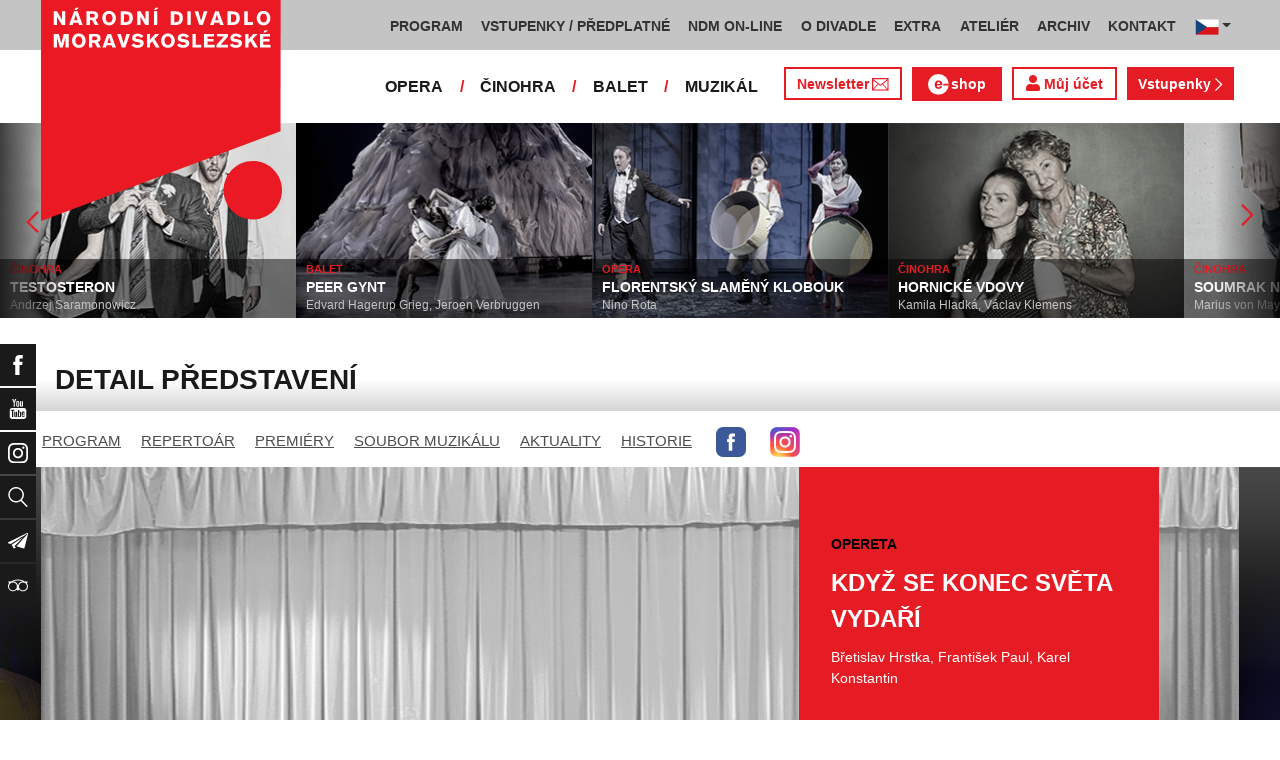

--- FILE ---
content_type: text/html; charset=UTF-8
request_url: https://www.ndm.cz/cz/opereta-muzikal/predstaveni/3647-kdyz-se-konec-sveta-vydari/1932-06-20/14172/
body_size: 12967
content:
<!DOCTYPE html>
<html lang="cs">
    <head>
        <meta charset="utf-8">
        <meta name="viewport" content="width=device-width, initial-scale=1, shrink-to-fit=no">
        <meta name="author" content="SE-MO Data s.r.o." />
        <meta name="description" content="Autor: , Inscenace: KDYŽ SE KONEC SVĚTA VYDAŘÍ, Typ představení: Repríza, Datum: 20.6.1932,Soubor: Opereta" />
        <meta name="keywords" content=",KDYŽ SE KONEC SVĚTA VYDAŘÍ,Repríza,20.6.1932" />
        
        <title>KDYŽ SE KONEC SVĚTA VYDAŘÍ - Repríza 20.6.1932 | Opereta | Národní divadlo moravskoslezské</title>
        
        <link rel="icon" type="image/png" href="/favicon.png">
        
        
		<!-- Bootstrap core CSS -->
        <link href="/css/ndm.css?ver=4.25" rel="stylesheet" type="text/css">
        <link href="/css/ndm_r.css?ver=4.22" rel="stylesheet" type="text/css">
        <link rel="stylesheet" href="https://use.fontawesome.com/releases/v5.8.1/css/all.css" integrity="sha384-50oBUHEmvpQ+1lW4y57PTFmhCaXp0ML5d60M1M7uH2+nqUivzIebhndOJK28anvf" crossorigin="anonymous">
        
        <!-- jQuery UI CSS -->
        <link rel="stylesheet" href="/css/jquery-ui.css">

        <!-- Bootstrap core JavaScript -->
        <script src="/jquery/jquery.min.js"></script>

        <script src="/js/owl.carousel.js"></script>

        <script src="/js/bootstrap.bundle.min.js"></script>

        <script src="/js/jquery.jcarousellite.js"></script>

        <script src="/js/jquery-ui.js"></script>

        <script src="/js/main.js"></script>

        <script src="/js/lightbox.js"></script>

        <script src="/js/header.js?ver=1"></script>

        <script src="/js/tab-switcher.js?ver=1.1"></script>
        
		<script type="text/javascript">
			//defaultni nastaveni
            //var calMonthLink = "/cz/opereta-muzikal/program/dalsi-mesic/";
            var calLanguage = "cs";
            var calActYear = "2025";
            var calActMonth = "12";
            var calDaysActive = {};
        </script> 
        
		<script id='cookies-spravne' src='https://cookies-spravne.cz/static/cc?key=SQRzg5rN7jk74aw5dnsx&lang=cs' async defer></script>

    </head>
    
    <body>
						<div class="social-links d-flex">
            <div class="social-links-col">
                <div class="social-links-item">
                    <a href="https://www.facebook.com/narodnidivadlomoravskoslezske" target="_blank" title="Facebook" class="social-links-facebook">
                        <span>Facebook</span>
                        <img src="/icon/f_facebook-white.svg" alt="Facebook">
                    </a>
                </div>
                <div class="social-links-item">
                    <a href="https://www.youtube.com/user/NDMOSTRAVA1/videos" target="_blank" title="YouTube" class="social-links-youtube">
                        <span>YouTube</span>
                        <img src="/icon/youtube-white.svg" alt="YouTube">
                    </a>
                </div>
                                <div class="social-links-item">
                    <a href="https://www.instagram.com/ndm.ostrava/" class="social-links-instagram">
                        <span>Instagram</span>
                        <img src="/icon/instagram-white.svg" alt="Instagram">
                    </a>
                </div>
                                <div class="social-links-item">
                    <a href="/cz/vyhledavani/" class="social-links-search" title="Vyhledat">
                        <span>Vyhledat</span>
                        <img src="/icon/lupa-white.svg" alt="Hledat">
                    </a>
                </div>
		                        				<div class="social-links-item">
                    <a href="https://account-content.smartemailing.cz/landing-page/?pid=11ED69C7FA76F3FC84EFAC1F6BC402AA&uid=aa4cc6b2-92c9-11eb-8ce2-ac1f6bc402ad&preview=1" title="Newsletter" class="social-links-share" target="_blank">
                        <span>Newsletter</span>
                        <img src="/icon/vlastovka-white.svg" alt="Newsletter">
                    </a>
                </div>		        
		        		        
                                <div class="social-links-item">
                    <a href="http://www.tripadvisor.cz/Attraction_Review-g274719-d1792295-Reviews-Antonin_Dvorak_Theater-Ostrava_Moravian_Silesian_Region_Moravia.html" class="social-links-tripadvisor">
                        <span>TripAdvisor</span>
                        <img src="/icon/tripadvisor-white.svg" target="_blank" title="TripAdvisor" alt="TripAdvisor">
                    </a>
                </div>
                            </div>
        </div>

        <div class="d-block d-sm-none">
            <!-- Mobile Navigation -->
            <nav class="navbar navbar-expand-sm navbar-light header-navbar-mobile">
                <div class="container">
                    <a class="navbar-brand" href="/cz/">
                        <img src="/icon/logo_cz.svg" alt="NÁRODNÍ DIVADLO MORAVSKOSLEZSKÉ" class="header-logo">
                    </a>
                     <a class="navbar-brand" href="/cz/">
                        <img src="/icon/logo_cz.svg" alt="NÁRODNÍ DIVADLO MORAVSKOSLEZSKÉ" class="header-logo">
                    </a>
                    <button class="toggler navbar-toggler" type="button" data-target="#navbarMobileToggler" aria-controls="navbarMobileToggler" aria-expanded="false" aria-label="Toggle navigation">
                        Menu
                        <img src="/icon/mobile-menu-default.png" alt="" class="toggler-icon toggler-icon-default active">
                        <img src="/icon/mobile-menu-active.png" alt="" class="toggler-icon toggler-icon-active">
                    </button>
                    <button class="toggler navbar-lang-toggler" type="button" data-target="#navbarMobileLangToggler" aria-controls="navbarMobileLangToggler" aria-expanded="false" aria-label="Toggle navigation">
                        <img src="/icon/flag-cs.png" alt="CZ">
                        <img src="/icon/mobile-menu-lang-default.png" alt="" class="toggler-icon toggler-icon-default active">
                        <img src="/icon/mobile-menu-lang-active.png" alt="" class="toggler-icon toggler-icon-active">
                    </button>
                    <div class="collapse navbar-collapse header-navbar-flex" id="navbarMobileToggler">
                        
						

		<ul class="navbar-nav ml-auto header-navbar-first">
			<li class="nav-item disabled">Menu</li>
	
					<li class="nav-item dropdown" id="navbar97Dropdown-mobile">
				<a href="/cz/program/aktualni-mesic/" title="PROGRAM"  class="nav-link" role="button" data-toggle="dropdown" aria-haspopup="true" aria-expanded="false">PROGRAM</a>
							<ul class="dropdown-menu" aria-labelledby="navbar97Dropdown-mobile">
						
					<li class="dropdown-item" id="">
				<a href="/cz/program/aktualni-mesic/" title="AKTUÁLNÍ PROGRAM"  >AKTUÁLNÍ PROGRAM</a></li>
					<li class="dropdown-item" id="">
				<a href="/cz/premiery/2025-2026/" title="PREMIÉRY 2025/2026"  >PREMIÉRY 2025/2026</a></li>
					<li class="dropdown-item" id="">
				<a href="/cz/repertoar/2025-2026/" title="REPERTOÁR 2025/2026"  >REPERTOÁR 2025/2026</a></li>
					<li class="dropdown-item" id="">
				<a href="/cz/program-extra/aktualni-mesic/" title="PROGRAM EXTRA AKCÍ"  >PROGRAM EXTRA AKCÍ</a></li>
					<li class="dropdown-item" id="">
				<a href="/cz/program-atelier/aktualni-mesic/" title="PROGRAM AKCÍ ATELIÉRU"  >PROGRAM AKCÍ ATELIÉRU</a></li>
					<li class="dropdown-item" id="">
				<a href="/cz/vystavy/" title="PROGRAM VÝSTAV"  >PROGRAM VÝSTAV</a></li></ul></li>
					<li class="nav-item dropdown" id="navbar31Dropdown-mobile">
				<a href="https://www.ndm.cz/cz/program/aktualni-mesic/" title="VSTUPENKY / PŘEDPLATNÉ"  class="nav-link" role="button" data-toggle="dropdown" aria-haspopup="true" aria-expanded="false">VSTUPENKY / PŘEDPLATNÉ</a>
							<ul class="dropdown-menu" aria-labelledby="navbar31Dropdown-mobile">
						
					<li class="dropdown-item" id="">
				<a href="https://www.ndm.cz/cz/program/aktualni-mesic/" title="VSTUPENKY"  >VSTUPENKY</a></li>
					<li class="dropdown-item" id="">
				<a href="/cz/stranka/1156-vanoce-v-divadle.html" title="VÁNOČNÍ DÁRKY" target="_blank" >VÁNOČNÍ DÁRKY</a></li>
					<li class="dropdown-item" id="">
				<a href="/cz/stranka/1123-predplatne-2025-2026.html" title="PŘEDPLATNÉ 2025/2026"  >PŘEDPLATNÉ 2025/2026</a></li>
					<li class="dropdown-item" id="">
				<a href="/cz/stranka/1158-abend-2026.html" title="Předplatné ABEND"  >Předplatné ABEND</a></li>
					<li class="dropdown-item" id="">
				<a href="/cz/stranka/642-darkove-vouchery-online.html" title="DÁRKOVÝ VOUCHER"  >DÁRKOVÝ VOUCHER</a></li>
					<li class="dropdown-item" id="">
				<a href="/cz/stranka/888-moje-karta-ndm.html" title="MOJE KARTA NDM"  >MOJE KARTA NDM</a></li>
					<li class="dropdown-item" id="">
				<a href="/cz/stranka/811-moje-abo.html" title="MOJE ABO"  >MOJE ABO</a></li>
					<li class="dropdown-item" id="">
				<a href="/cz/stranka/1000-obchodni-informace-kontakty.html" title="OBCHODNÍ INFORMACE / KONTAKTY"  >OBCHODNÍ INFORMACE / KONTAKTY</a></li></ul></li>
					<li class="nav-item dropdown" id="navbar754Dropdown-mobile">
				<a href="https://podcast.ndm.cz/" title="NDM ON-LINE" target="_blank" class="nav-link" role="button" data-toggle="dropdown" aria-haspopup="true" aria-expanded="false">NDM ON-LINE</a>
							<ul class="dropdown-menu" aria-labelledby="navbar754Dropdown-mobile">
						
					<li class="dropdown-item" id="">
				<a href="https://podcast.ndm.cz/" title="Podcasty NDM"  >Podcasty NDM</a></li>
					<li class="dropdown-item" id="">
				<a href="/cz/kategorie/18-aktuality/" title="Tiskoviny NDM / Aktuality"  >Tiskoviny NDM / Aktuality</a></li>
					<li class="dropdown-item" id="">
				<a href="/cz/stranka/1061-virtualni-galerie.html" title="Virtuální galerie"  >Virtuální galerie</a></li></ul></li>
					<li class="nav-item dropdown" id="navbar158Dropdown-mobile">
				<a href="/cz/stranka/20-narodni-divadlo-moravskoslezske.html" title="O DIVADLE"  class="nav-link" role="button" data-toggle="dropdown" aria-haspopup="true" aria-expanded="false">O DIVADLE</a>
							<ul class="dropdown-menu" aria-labelledby="navbar158Dropdown-mobile">
						
					<li class="dropdown-item dropdown" id="navbar703Dropdown-mobile">
				<a href="/cz/kategorie/24-tiskove-zpravy/" title="PRESS / tiskové zprávy"   role="button" data-toggle="dropdown" aria-haspopup="true" aria-expanded="false">PRESS / tiskové zprávy</a></li>
					<li class="dropdown-item" id="">
				<a href="/cz/stranka/1145-rekonstrukce-dad.html" title="Rekonstrukce DAD"  >Rekonstrukce DAD</a></li>
					<li class="dropdown-item" id="">
				<a href="/cz/kategorie/15-konkurzy-a-volna-mista/" title="Konkurzy / VŘ"  >Konkurzy / VŘ</a></li>
					<li class="dropdown-item" id="">
				<a href="/cz/stranka/20-narodni-divadlo-moravskoslezske.html" title="Divadla / prostory"  >Divadla / prostory</a></li>
					<li class="dropdown-item" id="">
				<a href="/cz/stranka/1106-exkurze-a-prohlidky.html" title="Exkurze / prohlídky"  >Exkurze / prohlídky</a></li>
					<li class="dropdown-item" id="">
				<a href="/cz/stranka/35-partneri-a-mecenasi-ndm.html" title="Partneři a mecenáši NDM"  >Partneři a mecenáši NDM</a></li>
					<li class="dropdown-item" id="">
				<a href="/cz/stranka/848-pro-zamestnance.html" title="Pro zaměstnance"  >Pro zaměstnance</a></li>
					<li class="dropdown-item" id="">
				<a href="/cz/stranka/676-oznameni.html" title="Oznámení"  >Oznámení</a></li></ul></li>
					<li class="nav-item dropdown" id="navbar283Dropdown-mobile">
				<a href="/cz/stranka/1005-ndm-extra-o-nas.html" title="EXTRA"  class="nav-link" role="button" data-toggle="dropdown" aria-haspopup="true" aria-expanded="false">EXTRA</a>
							<ul class="dropdown-menu" aria-labelledby="navbar283Dropdown-mobile">
						
					<li class="dropdown-item" id="">
				<a href="/cz/stranka/1005-ndm-extra-o-nas.html" title="O nás"  >O nás</a></li>
					<li class="dropdown-item" id="">
				<a href="/cz/repertoar-extra/2025-2026/" title="Akce, besedy, přednášky"  >Akce, besedy, přednášky</a></li>
					<li class="dropdown-item" id="">
				<a href="/cz/program-extra/aktualni-mesic/" title="Program EXTRA akcí"  >Program EXTRA akcí</a></li>
					<li class="dropdown-item" id="">
				<a href="/cz/stranka/932-cyklus-komornich-koncertu.html" title="Cyklus komorních koncertů"  >Cyklus komorních koncertů</a></li>
					<li class="dropdown-item" id="">
				<a href="/cz/stranka/881-vystavy.html" title="Výstavy"  >Výstavy</a></li>
					<li class="dropdown-item" id="">
				<a href="/cz/stranka/418-mecenassky-klub-ndm.html" title="Mecenášský klub"  >Mecenášský klub</a></li>
					<li class="dropdown-item" id="">
				<a href="/cz/stranka/151-dobrovolnictvi.html" title="Dobrovolnictví"  >Dobrovolnictví</a></li>
					<li class="dropdown-item" id="">
				<a href="/cz/stranka/1113-klub-mlady-divak.html" title="Klub Mladý divák"  >Klub Mladý divák</a></li>
					<li class="dropdown-item" id="">
				<a href="/cz/stranka/1124-edukacni-program-edu-v-ndm.html" title="EDU"  >EDU</a></li></ul></li>
					<li class="nav-item dropdown" id="navbar242Dropdown-mobile">
				<a href="/cz/stranka/118-o-nas.html" title="ATELIÉR"  class="nav-link" role="button" data-toggle="dropdown" aria-haspopup="true" aria-expanded="false">ATELIÉR</a>
							<ul class="dropdown-menu" aria-labelledby="navbar242Dropdown-mobile">
						
					<li class="dropdown-item" id="">
				<a href="/cz/stranka/118-o-nas.html" title="O nás"  >O nás</a></li>
					<li class="dropdown-item" id="">
				<a href="/cz/repertoar-atelier/2025-2026/" title="Představení, akce, workshopy"  >Představení, akce, workshopy</a></li>
					<li class="dropdown-item" id="">
				<a href="/cz/program-atelier/aktualni-mesic/" title="Program akcí ATELIÉRU"  >Program akcí ATELIÉRU</a></li>
					<li class="dropdown-item" id="">
				<a href="https://www.ndm.cz/cz/extra-akce-atelier/inscenace/6685-vylet/" title="Pro mateřinky"  >Pro mateřinky</a></li>
					<li class="dropdown-item" id="">
				<a href="/cz/stranka/938-pro-skoly.html" title="Pro školy"  >Pro školy</a></li>
					<li class="dropdown-item" id="">
				<a href="/cz/stranka/927-pro-nactilete.html" title="Pro náctileté"  >Pro náctileté</a></li>
					<li class="dropdown-item" id="">
				<a href="/cz/stranka/924-pro-seniory.html" title="Pro seniory"  >Pro seniory</a></li>
					<li class="dropdown-item" id="">
				<a href="https://www.ndm.cz/cz/extra-akce-atelier/inscenace/6139-poeticka-kavarna/" title="Poetická kavárna" target="_blank" >Poetická kavárna</a></li>
					<li class="dropdown-item" id="">
				<a href="/cz/stranka/1143-perfolab.html" title="Perfolab"  >Perfolab</a></li></ul></li>
					<li class="nav-item dropdown" id="navbar553Dropdown-mobile">
				<a href="http://www.ndm.cz/cz/archiv" title="ARCHIV"  class="nav-link" role="button" data-toggle="dropdown" aria-haspopup="true" aria-expanded="false">ARCHIV</a>
							<ul class="dropdown-menu" aria-labelledby="navbar553Dropdown-mobile">
						
					<li class="dropdown-item" id="">
				<a href="/cz/stranka/409-o-archivu.html" title="O archivu"  >O archivu</a></li>
					<li class="dropdown-item" id="">
				<a href="/cz/archiv" title="Archiv ON-LINE"  >Archiv ON-LINE</a></li>
					<li class="dropdown-item" id="">
				<a href="/cz/stranka/410-ostravsky-divadelni-archiv.html" title="Ostravský divadelní archiv"  >Ostravský divadelní archiv</a></li>
					<li class="dropdown-item" id="">
				<a href="/cz/stranka/161-historie-narodniho-divadla-moravskoslezskeho-v-datech.html" title="Historie NDM"  >Historie NDM</a></li>
					<li class="dropdown-item" id="">
				<a href="/cz/stranka/1112-inspirativni-pamet-divadla.html" title="Inspirativní paměť divadla" target="_blank" >Inspirativní paměť divadla</a></li></ul></li>
					<li class="nav-item dropdown" id="navbar40Dropdown-mobile">
				<a href="/cz/stranka/14-kontakt.html" title="KONTAKT"  class="nav-link" role="button" data-toggle="dropdown" aria-haspopup="true" aria-expanded="false">KONTAKT</a>
							<ul class="dropdown-menu" aria-labelledby="navbar40Dropdown-mobile">
						
					<li class="dropdown-item" id="">
				<a href="/cz/stranka/1000-obchodni-informace-kontakty.html" title="Vstupenky / předplatné"  >Vstupenky / předplatné</a></li>
					<li class="dropdown-item" id="">
				<a href="/cz/stranka/921-vedeni-divadla.html" title="Vedení divadla"  >Vedení divadla</a></li>
					<li class="dropdown-item" id="">
				<a href="/cz/opera/" title="Opera"  >Opera</a></li>
					<li class="dropdown-item" id="">
				<a href="/cz/cinohra/" title="Činohra"  >Činohra</a></li>
					<li class="dropdown-item" id="">
				<a href="/cz/balet/" title="Balet"  >Balet</a></li>
					<li class="dropdown-item" id="">
				<a href="/cz/opereta-muzikal/" title="Muzikál"  >Muzikál</a></li>
					<li class="dropdown-item" id="">
				<a href="/cz/stranka/785-pronajem.html" title="Pronájem"  >Pronájem</a></li>
					<li class="dropdown-item" id="">
				<a href="/cz/stranka/775-kavarna-narodni-dum-bar-ve-dvanactce.html" title="Kavárna Národní dům / bar Ve „12“"  >Kavárna Národní dům / bar Ve „12“</a></li></ul></li></ul>        


                        <ul class="navbar-nav ml-auto header-navbar-second">
                            <li class="nav-item disabled">Soubory</li>
                            <li class="nav-item">
                                <a href="/cz/opera/" title="OPERA"  class="nav-link">OPERA</a>                            </li>
                            <li class="nav-item">
                                <a href="/cz/cinohra/" title="ČINOHRA"  class="nav-link">ČINOHRA</a>                            </li>
                            <li class="nav-item">
                                <a href="/cz/balet/" title="BALET"  class="nav-link">BALET</a>                            </li>
                            <li class="nav-item">
                                <a href="/cz/opereta-muzikal/" title="MUZIKÁL"  class="nav-link">MUZIKÁL</a>                            </li>
                            <li class="nav-item header-newsletter-new">
                                <a href="https://account-content.smartemailing.cz/landing-page/?pid=11ED69C7FA76F3FC84EFAC1F6BC402AA&uid=aa4cc6b2-92c9-11eb-8ce2-ac1f6bc402ad&preview=1" title="Newsletter" target="_blank" class="nav-link">
                                    <img src="/icon/obalka_barva_E61C24.svg" alt="" class="default"><img src="/icon/obalka_barva_AA0E21.svg" alt="" class="hover"><img src="/icon/obalka_barva_AA0E21.svg" alt="" class="active"><p>Newsletter</p>
                                </a>
                            </li>
                            <li class="nav-item header-tickets">
                            	<a href="https://prodej.ndm.cz/ndm/General/MyAccount?mrsid=114" title="Můj účet" target="_blank" class="nav-link"><i class="fa fa-user" aria-hidden="true"></i> Můj účet</a>
                            </li>
                                                        <li class="nav-item header-eshop">
                            	<a href="https://eshop.ndm.cz" title="E-shop" target="_blank" class="nav-link">
                            		<img src="/icon/e_eshop_E61C24.svg" alt="e-" class="default"><img src="/icon/e_eshop_AA0E21.svg" alt="e-" class="hover"><img src="/icon/e_eshop_AA0E21.svg" alt="e-" class="active"><p>shop</p>
                            	</a>
                            </li>
                                                        <li class="nav-item header-tickets">
                                <a href="/cz/program/" title="Vstupenky " target="_blank" class="nav-link">Vstupenky <img src="/icon/sipka_vpravo_bila.svg" alt="chevron-right"></a>                            </li>

                        </ul>
                    </div>
                    <div class="collapse navbar-collapse header-navbar-lang-flex" id="navbarMobileLangToggler">
                        <ul class="navbar-nav header-navbar-first">
                            <li class="nav-item">
                                <a class="nav-link" href="/cz/language/change-language/lang-abbrv/en/" title="EN"><img src="/icon/flag-gb.png" alt="EN"></a>
                            </li>
                        </ul>
                    </div>
                </div>
            </nav>
        </div>

        <div class="navbar-sticky-top d-none d-sm-block">
            <!-- Navigation -->
            <nav class="navbar navbar-expand-sm navbar-light header-navbar-main">
                <div class="container">
                    <a class="navbar-brand" href="/cz/">
                        <img src="/icon/logo_cz.svg" alt="NÁRODNÍ DIVADLO MORAVSKOSLEZSKÉ" class="header-logo">
                    </a>
                    

    <div class="collapse navbar-collapse">
    <ul class="navbar-nav ml-auto">
					<li class="nav-item dropdown toggler" id="navbar97Dropdown">
				<a href="/cz/program/aktualni-mesic/" title="PROGRAM"  class="nav-link" role="button" data-target=".dropdown-menu" aria-haspopup="true" aria-expanded="false">PROGRAM</a>
							<ul class="dropdown-menu" aria-labelledby="navbar97Dropdown">
						
					<li class="dropdown-item" id="">
				<a href="/cz/program/aktualni-mesic/" title="AKTUÁLNÍ PROGRAM"  >AKTUÁLNÍ PROGRAM</a></li>
					<li class="dropdown-item" id="">
				<a href="/cz/premiery/2025-2026/" title="PREMIÉRY 2025/2026"  >PREMIÉRY 2025/2026</a></li>
					<li class="dropdown-item" id="">
				<a href="/cz/repertoar/2025-2026/" title="REPERTOÁR 2025/2026"  >REPERTOÁR 2025/2026</a></li>
					<li class="dropdown-item" id="">
				<a href="/cz/program-extra/aktualni-mesic/" title="PROGRAM EXTRA AKCÍ"  >PROGRAM EXTRA AKCÍ</a></li>
					<li class="dropdown-item" id="">
				<a href="/cz/program-atelier/aktualni-mesic/" title="PROGRAM AKCÍ ATELIÉRU"  >PROGRAM AKCÍ ATELIÉRU</a></li>
					<li class="dropdown-item" id="">
				<a href="/cz/vystavy/" title="PROGRAM VÝSTAV"  >PROGRAM VÝSTAV</a></li></ul></li>
					<li class="nav-item dropdown toggler" id="navbar31Dropdown">
				<a href="https://www.ndm.cz/cz/program/aktualni-mesic/" title="VSTUPENKY / PŘEDPLATNÉ"  class="nav-link" role="button" data-target=".dropdown-menu" aria-haspopup="true" aria-expanded="false">VSTUPENKY / PŘEDPLATNÉ</a>
							<ul class="dropdown-menu" aria-labelledby="navbar31Dropdown">
						
					<li class="dropdown-item" id="">
				<a href="https://www.ndm.cz/cz/program/aktualni-mesic/" title="VSTUPENKY"  >VSTUPENKY</a></li>
					<li class="dropdown-item" id="">
				<a href="/cz/stranka/1156-vanoce-v-divadle.html" title="VÁNOČNÍ DÁRKY" target="_blank" >VÁNOČNÍ DÁRKY</a></li>
					<li class="dropdown-item" id="">
				<a href="/cz/stranka/1123-predplatne-2025-2026.html" title="PŘEDPLATNÉ 2025/2026"  >PŘEDPLATNÉ 2025/2026</a></li>
					<li class="dropdown-item" id="">
				<a href="/cz/stranka/1158-abend-2026.html" title="Předplatné ABEND"  >Předplatné ABEND</a></li>
					<li class="dropdown-item" id="">
				<a href="/cz/stranka/642-darkove-vouchery-online.html" title="DÁRKOVÝ VOUCHER"  >DÁRKOVÝ VOUCHER</a></li>
					<li class="dropdown-item" id="">
				<a href="/cz/stranka/888-moje-karta-ndm.html" title="MOJE KARTA NDM"  >MOJE KARTA NDM</a></li>
					<li class="dropdown-item" id="">
				<a href="/cz/stranka/811-moje-abo.html" title="MOJE ABO"  >MOJE ABO</a></li>
					<li class="dropdown-item" id="">
				<a href="/cz/stranka/1000-obchodni-informace-kontakty.html" title="OBCHODNÍ INFORMACE / KONTAKTY"  >OBCHODNÍ INFORMACE / KONTAKTY</a></li></ul></li>
					<li class="nav-item dropdown toggler" id="navbar754Dropdown">
				<a href="https://podcast.ndm.cz/" title="NDM ON-LINE" target="_blank" class="nav-link" role="button" data-target=".dropdown-menu" aria-haspopup="true" aria-expanded="false">NDM ON-LINE</a>
							<ul class="dropdown-menu" aria-labelledby="navbar754Dropdown">
						
					<li class="dropdown-item" id="">
				<a href="https://podcast.ndm.cz/" title="Podcasty NDM"  >Podcasty NDM</a></li>
					<li class="dropdown-item" id="">
				<a href="/cz/kategorie/18-aktuality/" title="Tiskoviny NDM / Aktuality"  >Tiskoviny NDM / Aktuality</a></li>
					<li class="dropdown-item" id="">
				<a href="/cz/stranka/1061-virtualni-galerie.html" title="Virtuální galerie"  >Virtuální galerie</a></li></ul></li>
					<li class="nav-item dropdown toggler d-none d-lg-block" id="navbar158Dropdown">
				<a href="/cz/stranka/20-narodni-divadlo-moravskoslezske.html" title="O DIVADLE"  class="nav-link" role="button" data-target=".dropdown-menu" aria-haspopup="true" aria-expanded="false">O DIVADLE</a>
							<ul class="dropdown-menu" aria-labelledby="navbar158Dropdown">
						
					<li class="dropdown-item dropdown toggler" id="navbar703Dropdown">
				<a href="/cz/kategorie/24-tiskove-zpravy/" title="PRESS / tiskové zprávy"   role="button" data-target=".dropdown-menu" aria-haspopup="true" aria-expanded="false">PRESS / tiskové zprávy</a></li>
					<li class="dropdown-item" id="">
				<a href="/cz/stranka/1145-rekonstrukce-dad.html" title="Rekonstrukce DAD"  >Rekonstrukce DAD</a></li>
					<li class="dropdown-item" id="">
				<a href="/cz/kategorie/15-konkurzy-a-volna-mista/" title="Konkurzy / VŘ"  >Konkurzy / VŘ</a></li>
					<li class="dropdown-item" id="">
				<a href="/cz/stranka/20-narodni-divadlo-moravskoslezske.html" title="Divadla / prostory"  >Divadla / prostory</a></li>
					<li class="dropdown-item" id="">
				<a href="/cz/stranka/1106-exkurze-a-prohlidky.html" title="Exkurze / prohlídky"  >Exkurze / prohlídky</a></li>
					<li class="dropdown-item" id="">
				<a href="/cz/stranka/35-partneri-a-mecenasi-ndm.html" title="Partneři a mecenáši NDM"  >Partneři a mecenáši NDM</a></li>
					<li class="dropdown-item" id="">
				<a href="/cz/stranka/848-pro-zamestnance.html" title="Pro zaměstnance"  >Pro zaměstnance</a></li>
					<li class="dropdown-item" id="">
				<a href="/cz/stranka/676-oznameni.html" title="Oznámení"  >Oznámení</a></li></ul></li>
					<li class="nav-item dropdown toggler d-none d-lg-block" id="navbar283Dropdown">
				<a href="/cz/stranka/1005-ndm-extra-o-nas.html" title="EXTRA"  class="nav-link" role="button" data-target=".dropdown-menu" aria-haspopup="true" aria-expanded="false">EXTRA</a>
							<ul class="dropdown-menu" aria-labelledby="navbar283Dropdown">
						
					<li class="dropdown-item" id="">
				<a href="/cz/stranka/1005-ndm-extra-o-nas.html" title="O nás"  >O nás</a></li>
					<li class="dropdown-item" id="">
				<a href="/cz/repertoar-extra/2025-2026/" title="Akce, besedy, přednášky"  >Akce, besedy, přednášky</a></li>
					<li class="dropdown-item" id="">
				<a href="/cz/program-extra/aktualni-mesic/" title="Program EXTRA akcí"  >Program EXTRA akcí</a></li>
					<li class="dropdown-item" id="">
				<a href="/cz/stranka/932-cyklus-komornich-koncertu.html" title="Cyklus komorních koncertů"  >Cyklus komorních koncertů</a></li>
					<li class="dropdown-item" id="">
				<a href="/cz/stranka/881-vystavy.html" title="Výstavy"  >Výstavy</a></li>
					<li class="dropdown-item" id="">
				<a href="/cz/stranka/418-mecenassky-klub-ndm.html" title="Mecenášský klub"  >Mecenášský klub</a></li>
					<li class="dropdown-item" id="">
				<a href="/cz/stranka/151-dobrovolnictvi.html" title="Dobrovolnictví"  >Dobrovolnictví</a></li>
					<li class="dropdown-item" id="">
				<a href="/cz/stranka/1113-klub-mlady-divak.html" title="Klub Mladý divák"  >Klub Mladý divák</a></li>
					<li class="dropdown-item" id="">
				<a href="/cz/stranka/1124-edukacni-program-edu-v-ndm.html" title="EDU"  >EDU</a></li></ul></li>
					<li class="nav-item dropdown toggler d-none d-xl-block" id="navbar242Dropdown">
				<a href="/cz/stranka/118-o-nas.html" title="ATELIÉR"  class="nav-link" role="button" data-target=".dropdown-menu" aria-haspopup="true" aria-expanded="false">ATELIÉR</a>
							<ul class="dropdown-menu" aria-labelledby="navbar242Dropdown">
						
					<li class="dropdown-item" id="">
				<a href="/cz/stranka/118-o-nas.html" title="O nás"  >O nás</a></li>
					<li class="dropdown-item" id="">
				<a href="/cz/repertoar-atelier/2025-2026/" title="Představení, akce, workshopy"  >Představení, akce, workshopy</a></li>
					<li class="dropdown-item" id="">
				<a href="/cz/program-atelier/aktualni-mesic/" title="Program akcí ATELIÉRU"  >Program akcí ATELIÉRU</a></li>
					<li class="dropdown-item" id="">
				<a href="https://www.ndm.cz/cz/extra-akce-atelier/inscenace/6685-vylet/" title="Pro mateřinky"  >Pro mateřinky</a></li>
					<li class="dropdown-item" id="">
				<a href="/cz/stranka/938-pro-skoly.html" title="Pro školy"  >Pro školy</a></li>
					<li class="dropdown-item" id="">
				<a href="/cz/stranka/927-pro-nactilete.html" title="Pro náctileté"  >Pro náctileté</a></li>
					<li class="dropdown-item" id="">
				<a href="/cz/stranka/924-pro-seniory.html" title="Pro seniory"  >Pro seniory</a></li>
					<li class="dropdown-item" id="">
				<a href="https://www.ndm.cz/cz/extra-akce-atelier/inscenace/6139-poeticka-kavarna/" title="Poetická kavárna" target="_blank" >Poetická kavárna</a></li>
					<li class="dropdown-item" id="">
				<a href="/cz/stranka/1143-perfolab.html" title="Perfolab"  >Perfolab</a></li></ul></li>
					<li class="nav-item dropdown toggler d-none d-xl-block" id="navbar553Dropdown">
				<a href="http://www.ndm.cz/cz/archiv" title="ARCHIV"  class="nav-link" role="button" data-target=".dropdown-menu" aria-haspopup="true" aria-expanded="false">ARCHIV</a>
							<ul class="dropdown-menu" aria-labelledby="navbar553Dropdown">
						
					<li class="dropdown-item" id="">
				<a href="/cz/stranka/409-o-archivu.html" title="O archivu"  >O archivu</a></li>
					<li class="dropdown-item" id="">
				<a href="/cz/archiv" title="Archiv ON-LINE"  >Archiv ON-LINE</a></li>
					<li class="dropdown-item" id="">
				<a href="/cz/stranka/410-ostravsky-divadelni-archiv.html" title="Ostravský divadelní archiv"  >Ostravský divadelní archiv</a></li>
					<li class="dropdown-item" id="">
				<a href="/cz/stranka/161-historie-narodniho-divadla-moravskoslezskeho-v-datech.html" title="Historie NDM"  >Historie NDM</a></li>
					<li class="dropdown-item" id="">
				<a href="/cz/stranka/1112-inspirativni-pamet-divadla.html" title="Inspirativní paměť divadla" target="_blank" >Inspirativní paměť divadla</a></li></ul></li>
					<li class="nav-item dropdown toggler d-none d-xl-block" id="navbar40Dropdown">
				<a href="/cz/stranka/14-kontakt.html" title="KONTAKT"  class="nav-link" role="button" data-target=".dropdown-menu" aria-haspopup="true" aria-expanded="false">KONTAKT</a>
							<ul class="dropdown-menu" aria-labelledby="navbar40Dropdown">
						
					<li class="dropdown-item" id="">
				<a href="/cz/stranka/1000-obchodni-informace-kontakty.html" title="Vstupenky / předplatné"  >Vstupenky / předplatné</a></li>
					<li class="dropdown-item" id="">
				<a href="/cz/stranka/921-vedeni-divadla.html" title="Vedení divadla"  >Vedení divadla</a></li>
					<li class="dropdown-item" id="">
				<a href="/cz/opera/" title="Opera"  >Opera</a></li>
					<li class="dropdown-item" id="">
				<a href="/cz/cinohra/" title="Činohra"  >Činohra</a></li>
					<li class="dropdown-item" id="">
				<a href="/cz/balet/" title="Balet"  >Balet</a></li>
					<li class="dropdown-item" id="">
				<a href="/cz/opereta-muzikal/" title="Muzikál"  >Muzikál</a></li>
					<li class="dropdown-item" id="">
				<a href="/cz/stranka/785-pronajem.html" title="Pronájem"  >Pronájem</a></li>
					<li class="dropdown-item" id="">
				<a href="/cz/stranka/775-kavarna-narodni-dum-bar-ve-dvanactce.html" title="Kavárna Národní dům / bar Ve „12“"  >Kavárna Národní dům / bar Ve „12“</a></li></ul></li>
                            <li class="nav-item dropdown toggler d-xl-none" id="navbarMoreDropdown">
                                <a class="nav-link" href="#" role="button" aria-haspopup="true" aria-expanded="false">
                                    Další
                                </a>
                                <ul class="dropdown-menu dropdown-menu-right" aria-labelledby="navbarMoreDropdown">
                                    
	                		<li class="dropdown-item d-md-block d-lg-none  dropdown toggler" id="navbarMore158Dropdown">
	                			<a href="/cz/stranka/20-narodni-divadlo-moravskoslezske.html" title="O DIVADLE"   role="button" data-target=".dropdown-menu" aria-haspopup="true" aria-expanded="false">O DIVADLE</a>
	                	
                                 
                <ul class="dropdown-menu" aria-labelledby="navbarMore158Dropdown">
            
                        <li class="dropdown-item">
                            <a href="/cz/kategorie/24-tiskove-zpravy/" title="PRESS / tiskové zprávy"  >PRESS / tiskové zprávy</a>
                        </li>
                
                        <li class="dropdown-item">
                            <a href="/cz/stranka/1145-rekonstrukce-dad.html" title="Rekonstrukce DAD"  >Rekonstrukce DAD</a>
                        </li>
                
                        <li class="dropdown-item">
                            <a href="/cz/kategorie/15-konkurzy-a-volna-mista/" title="Konkurzy / VŘ"  >Konkurzy / VŘ</a>
                        </li>
                
                        <li class="dropdown-item">
                            <a href="/cz/stranka/20-narodni-divadlo-moravskoslezske.html" title="Divadla / prostory"  >Divadla / prostory</a>
                        </li>
                
                        <li class="dropdown-item">
                            <a href="/cz/stranka/1106-exkurze-a-prohlidky.html" title="Exkurze / prohlídky"  >Exkurze / prohlídky</a>
                        </li>
                
                        <li class="dropdown-item">
                            <a href="/cz/stranka/35-partneri-a-mecenasi-ndm.html" title="Partneři a mecenáši NDM"  >Partneři a mecenáši NDM</a>
                        </li>
                
                        <li class="dropdown-item">
                            <a href="/cz/stranka/848-pro-zamestnance.html" title="Pro zaměstnance"  >Pro zaměstnance</a>
                        </li>
                
                        <li class="dropdown-item">
                            <a href="/cz/stranka/676-oznameni.html" title="Oznámení"  >Oznámení</a>
                        </li>
                
                </ul>
            
                            
                	    </li>
                	    
	                		<li class="dropdown-item d-md-block d-lg-none  dropdown toggler" id="navbarMore283Dropdown">
	                			<a href="/cz/stranka/1005-ndm-extra-o-nas.html" title="EXTRA"   role="button" data-target=".dropdown-menu" aria-haspopup="true" aria-expanded="false">EXTRA</a>
	                	
                                 
                <ul class="dropdown-menu" aria-labelledby="navbarMore283Dropdown">
            
                        <li class="dropdown-item">
                            <a href="/cz/stranka/1005-ndm-extra-o-nas.html" title="O nás"  >O nás</a>
                        </li>
                
                        <li class="dropdown-item">
                            <a href="/cz/repertoar-extra/2025-2026/" title="Akce, besedy, přednášky"  >Akce, besedy, přednášky</a>
                        </li>
                
                        <li class="dropdown-item">
                            <a href="/cz/program-extra/aktualni-mesic/" title="Program EXTRA akcí"  >Program EXTRA akcí</a>
                        </li>
                
                        <li class="dropdown-item">
                            <a href="/cz/stranka/932-cyklus-komornich-koncertu.html" title="Cyklus komorních koncertů"  >Cyklus komorních koncertů</a>
                        </li>
                
                        <li class="dropdown-item">
                            <a href="/cz/stranka/881-vystavy.html" title="Výstavy"  >Výstavy</a>
                        </li>
                
                        <li class="dropdown-item">
                            <a href="/cz/stranka/418-mecenassky-klub-ndm.html" title="Mecenášský klub"  >Mecenášský klub</a>
                        </li>
                
                        <li class="dropdown-item">
                            <a href="/cz/stranka/151-dobrovolnictvi.html" title="Dobrovolnictví"  >Dobrovolnictví</a>
                        </li>
                
                        <li class="dropdown-item">
                            <a href="/cz/stranka/1113-klub-mlady-divak.html" title="Klub Mladý divák"  >Klub Mladý divák</a>
                        </li>
                
                        <li class="dropdown-item">
                            <a href="/cz/stranka/1124-edukacni-program-edu-v-ndm.html" title="EDU"  >EDU</a>
                        </li>
                
                </ul>
            
                            
                	    </li>
                	     
	                		<li class="dropdown-item  dropdown toggler" id="navbarMore242Dropdown">
	                			<a href="/cz/stranka/118-o-nas.html" title="ATELIÉR"   role="button" data-target=".dropdown-menu" aria-haspopup="true" aria-expanded="false">ATELIÉR</a>

                        
                                 
                <ul class="dropdown-menu" aria-labelledby="navbarMore242Dropdown">
            
                        <li class="dropdown-item">
                            <a href="/cz/stranka/118-o-nas.html" title="O nás"  >O nás</a>
                        </li>
                
                        <li class="dropdown-item">
                            <a href="/cz/repertoar-atelier/2025-2026/" title="Představení, akce, workshopy"  >Představení, akce, workshopy</a>
                        </li>
                
                        <li class="dropdown-item">
                            <a href="/cz/program-atelier/aktualni-mesic/" title="Program akcí ATELIÉRU"  >Program akcí ATELIÉRU</a>
                        </li>
                
                        <li class="dropdown-item">
                            <a href="https://www.ndm.cz/cz/extra-akce-atelier/inscenace/6685-vylet/" title="Pro mateřinky"  >Pro mateřinky</a>
                        </li>
                
                        <li class="dropdown-item">
                            <a href="/cz/stranka/938-pro-skoly.html" title="Pro školy"  >Pro školy</a>
                        </li>
                
                        <li class="dropdown-item">
                            <a href="/cz/stranka/927-pro-nactilete.html" title="Pro náctileté"  >Pro náctileté</a>
                        </li>
                
                        <li class="dropdown-item">
                            <a href="/cz/stranka/924-pro-seniory.html" title="Pro seniory"  >Pro seniory</a>
                        </li>
                
                        <li class="dropdown-item">
                            <a href="https://www.ndm.cz/cz/extra-akce-atelier/inscenace/6139-poeticka-kavarna/" title="Poetická kavárna" target="_blank" >Poetická kavárna</a>
                        </li>
                
                        <li class="dropdown-item">
                            <a href="/cz/stranka/1143-perfolab.html" title="Perfolab"  >Perfolab</a>
                        </li>
                
                </ul>
            
                            
	                		</li>
						 
	                		<li class="dropdown-item  dropdown toggler" id="navbarMore553Dropdown">
	                			<a href="http://www.ndm.cz/cz/archiv" title="ARCHIV"   role="button" data-target=".dropdown-menu" aria-haspopup="true" aria-expanded="false">ARCHIV</a>

                        
                                 
                <ul class="dropdown-menu" aria-labelledby="navbarMore553Dropdown">
            
                        <li class="dropdown-item">
                            <a href="/cz/stranka/409-o-archivu.html" title="O archivu"  >O archivu</a>
                        </li>
                
                        <li class="dropdown-item">
                            <a href="/cz/archiv" title="Archiv ON-LINE"  >Archiv ON-LINE</a>
                        </li>
                
                        <li class="dropdown-item">
                            <a href="/cz/stranka/410-ostravsky-divadelni-archiv.html" title="Ostravský divadelní archiv"  >Ostravský divadelní archiv</a>
                        </li>
                
                        <li class="dropdown-item">
                            <a href="/cz/stranka/161-historie-narodniho-divadla-moravskoslezskeho-v-datech.html" title="Historie NDM"  >Historie NDM</a>
                        </li>
                
                        <li class="dropdown-item">
                            <a href="/cz/stranka/1112-inspirativni-pamet-divadla.html" title="Inspirativní paměť divadla" target="_blank" >Inspirativní paměť divadla</a>
                        </li>
                
                </ul>
            
                            
	                		</li>
						 
	                		<li class="dropdown-item  dropdown toggler" id="navbarMore40Dropdown">
	                			<a href="/cz/stranka/14-kontakt.html" title="KONTAKT"   role="button" data-target=".dropdown-menu" aria-haspopup="true" aria-expanded="false">KONTAKT</a>

                        
                                 
                <ul class="dropdown-menu" aria-labelledby="navbarMore40Dropdown">
            
                        <li class="dropdown-item">
                            <a href="/cz/stranka/1000-obchodni-informace-kontakty.html" title="Vstupenky / předplatné"  >Vstupenky / předplatné</a>
                        </li>
                
                        <li class="dropdown-item">
                            <a href="/cz/stranka/921-vedeni-divadla.html" title="Vedení divadla"  >Vedení divadla</a>
                        </li>
                
                        <li class="dropdown-item">
                            <a href="/cz/opera/" title="Opera"  >Opera</a>
                        </li>
                
                        <li class="dropdown-item">
                            <a href="/cz/cinohra/" title="Činohra"  >Činohra</a>
                        </li>
                
                        <li class="dropdown-item">
                            <a href="/cz/balet/" title="Balet"  >Balet</a>
                        </li>
                
                        <li class="dropdown-item">
                            <a href="/cz/opereta-muzikal/" title="Muzikál"  >Muzikál</a>
                        </li>
                
                        <li class="dropdown-item">
                            <a href="/cz/stranka/785-pronajem.html" title="Pronájem"  >Pronájem</a>
                        </li>
                
                        <li class="dropdown-item">
                            <a href="/cz/stranka/775-kavarna-narodni-dum-bar-ve-dvanactce.html" title="Kavárna Národní dům / bar Ve „12“"  >Kavárna Národní dům / bar Ve „12“</a>
                        </li>
                
                </ul>
            
                            
	                		</li>
						
                                </ul>
                            </li>
        
                            <li class="nav-item dropdown toggler">
                                <a class="nav-link dropdown-toggle" href="#" id="dropdownlang" data-toggle="dropdown" aria-haspopup="true" aria-expanded="false"><img src="/icon/flag-cs.png" alt="CZ"></a>
                                <div class="dropdown-menu" aria-labelledby="dropdownlang" style="min-width: 60px; width: 68px !important;">
                                    <a class="dropdown-item" href="/cz/language/change-language/lang-abbrv/cz/" title="CZ"><img src="/icon/flag-cs.png" alt="CZ"></a>
                                    <a class="dropdown-item" href="/cz/language/change-language/lang-abbrv/en/" title="EN"><img src="/icon/flag-gb.png" alt="EN"></a>
                                </div>
                            </li>

		</ul>
        </div>
            
                </div>
            </nav>

            <!-- Navigation 2 -->
            <nav class="navbar navbar-expand-sm navbar-light header-navbar-secondary">
                <div class="container">
                    <div class="collapse navbar-collapse">
                        <ul class="navbar-nav ml-auto">
                            <li class="nav-item">
                                <a href="/cz/opera/program/" title="OPERA"  class="nav-link">OPERA</a>                            </li>
                            <li class="nav-item header-separator">
                                <span class="nav-link">/</span>
                            </li>
                            <li class="nav-item">
                                <a href="/cz/cinohra/program/" title="ČINOHRA"  class="nav-link">ČINOHRA</a>                            </li>
                            <li class="nav-item header-separator">
                                <span class="nav-link">/</span>
                            </li>
                            <li class="nav-item">
                                <a href="/cz/balet/program/" title="BALET"  class="nav-link">BALET</a>                            </li>
                            <li class="nav-item header-separator">
                                <span class="nav-link">/</span>
                            </li>
                            <li class="nav-item">
                                <a href="/cz/opereta-muzikal/program/" title="MUZIKÁL"  class="nav-link">MUZIKÁL</a>                            </li>

                            <li class="nav-item header-newsletter-new d-none d-lg-block">
                                <a href="https://account-content.smartemailing.cz/landing-page/?pid=11ED69C7FA76F3FC84EFAC1F6BC402AA&uid=aa4cc6b2-92c9-11eb-8ce2-ac1f6bc402ad&preview=1" title="Newsletter" target="_blank" class="nav-link">
                                    Newsletter<img src="/icon/obalka_barva_E61C24.svg" alt="" class="default"><img src="/icon/obalka_barva_AA0E21.svg" alt="" class="hover"><img src="/icon/obalka_barva_AA0E21.svg" alt="" class="active">
                                </a>
                            </li>
                                                        <li class="nav-item header-eshop d-none d-lg-block">
                            	<a href="https://eshop.ndm.cz" title="E-shop" target="_blank" class="nav-link">
                            		<img src="/icon/e_eshop_barva_E61C24_3.svg" alt="e-" class="default"><img src="/icon/e_eshop_barva_AA0E21_3.svg" alt="e-" class="hover"><img src="/icon/e_eshop_barva_AA0E21_3.svg" alt="e-" class="active"><p>shop</p>
                            	</a>
                            </li>
                                                        
                                                        <li class="nav-item header-tickets-new  d-none d-lg-block">
                            	<a href="https://prodej.ndm.cz/ndm/General/MyAccount?mrsid=114" title="Můj účet" target="_blank" class="nav-link"><i class="fa fa-user" aria-hidden="true"></i> Můj účet</a>
                            </li>
                            <li class="nav-item header-tickets d-none d-lg-block">
                                <a href="/cz/program/" title="Vstupenky " target="_blank" class="nav-link">Vstupenky <img src="/icon/sipka_vpravo_bila.svg" alt="chevron-right"></a>                            </li>
                            
                                                    </ul>
                    </div>
                </div>
            </nav>
        </div>
		        <!-- CAROUSEL -->    
		<div id="carousel" class="d-none d-sm-block">
            <div id="list">
                <div class="prev" id="jc-prev"><img src="/icon/sipka_vpravo_cervena.svg" alt="prev" class="mx-auto align-middle svg" onclick="direction='left'; timerReset()" /></div>
    				<div class="slider">
    					<ul>
    						    						<li>
    							<a href="/cz/cinohra/inscenace/6315-medea/">
	    							<img src="/image4web/inscenation-carousel/296x197-medea-jpg-1697193714.jpg" alt="" />
    							</a>
                                <div class="caption">
                                                                    	<div class="division"><a href="/cz/cinohra/inscenace/6315-medea/">ČINOHRA</a></div>
                                    <h4><a href="/cz/cinohra/inscenace/6315-medea/">MÉDEA</a></h4>
                                    <p><a href="/cz/cinohra/inscenace/6315-medea/">Eurípidés</a></p>
                                </div>
    						</li>
    						    						<li>
    							<a href="/cz/cinohra/inscenace/5679-testosteron/">
	    							<img src="/image4web/inscenation-carousel/296x197-testosteron-jpg-1579792883.jpg" alt="" />
    							</a>
                                <div class="caption">
                                                                    	<div class="division"><a href="/cz/cinohra/inscenace/5679-testosteron/">ČINOHRA</a></div>
                                    <h4><a href="/cz/cinohra/inscenace/5679-testosteron/">TESTOSTERON</a></h4>
                                    <p><a href="/cz/cinohra/inscenace/5679-testosteron/">Andrzej Saramonowicz</a></p>
                                </div>
    						</li>
    						    						<li>
    							<a href="/cz/balet/inscenace/6396-peer-gynt/">
	    							<img src="/image4web/inscenation-carousel/296x197-peer-gynt-1-1-jpg-1756969759.jpg" alt="" />
    							</a>
                                <div class="caption">
                                                                    	<div class="division"><a href="/cz/balet/inscenace/6396-peer-gynt/">BALET</a></div>
                                    <h4><a href="/cz/balet/inscenace/6396-peer-gynt/">PEER GYNT</a></h4>
                                    <p><a href="/cz/balet/inscenace/6396-peer-gynt/">Edvard Hagerup Grieg, Jeroen Verbruggen</a></p>
                                </div>
    						</li>
    						    						<li>
    							<a href="/cz/opera/inscenace/6398-florentsky-slameny-klobouk/">
	    							<img src="/image4web/inscenation-carousel/296x197-slameny-klobouk-2-jpg-1742206011.jpg" alt="" />
    							</a>
                                <div class="caption">
                                                                    	<div class="division"><a href="/cz/opera/inscenace/6398-florentsky-slameny-klobouk/">OPERA</a></div>
                                    <h4><a href="/cz/opera/inscenace/6398-florentsky-slameny-klobouk/">FLORENTSKÝ SLAMĚNÝ KLOBOUK </a></h4>
                                    <p><a href="/cz/opera/inscenace/6398-florentsky-slameny-klobouk/">Nino Rota</a></p>
                                </div>
    						</li>
    						    						<li>
    							<a href="/cz/cinohra/inscenace/6311-hornicke-vdovy/">
	    							<img src="/image4web/inscenation-carousel/296x197-hornicke-vdovy-jpg-1697193613.jpg" alt="" />
    							</a>
                                <div class="caption">
                                                                    	<div class="division"><a href="/cz/cinohra/inscenace/6311-hornicke-vdovy/">ČINOHRA</a></div>
                                    <h4><a href="/cz/cinohra/inscenace/6311-hornicke-vdovy/">HORNICKÉ VDOVY </a></h4>
                                    <p><a href="/cz/cinohra/inscenace/6311-hornicke-vdovy/">Kamila Hladká, Václav Klemens</a></p>
                                </div>
    						</li>
    						    						<li>
    							<a href="/cz/cinohra/inscenace/6397-soumrak-nad-krajinou/">
	    							<img src="/image4web/inscenation-carousel/296x197-soumrak-1-jpg-1739860591.jpg" alt="" />
    							</a>
                                <div class="caption">
                                                                    	<div class="division"><a href="/cz/cinohra/inscenace/6397-soumrak-nad-krajinou/">ČINOHRA</a></div>
                                    <h4><a href="/cz/cinohra/inscenace/6397-soumrak-nad-krajinou/">SOUMRAK NAD KRAJINOU</a></h4>
                                    <p><a href="/cz/cinohra/inscenace/6397-soumrak-nad-krajinou/">Marius von Mayenburg</a></p>
                                </div>
    						</li>
    						    						<li>
    							<a href="/cz/balet/inscenace/6320-okno/">
	    							<img src="/image4web/inscenation-carousel/296x197-okno-new-jpg-1716447356.jpg" alt="" />
    							</a>
                                <div class="caption">
                                                                    	<div class="division"><a href="/cz/balet/inscenace/6320-okno/">BALET</a></div>
                                    <h4><a href="/cz/balet/inscenace/6320-okno/">OKNO</a></h4>
                                    <p><a href="/cz/balet/inscenace/6320-okno/">Johann Sebastian Bach</a></p>
                                </div>
    						</li>
    						    						<li>
    							<a href="/cz/opereta-muzikal/inscenace/3587-jesus-christ-superstar/">
	    							<img src="/image4web/inscenation-carousel/296x197-jezis-1-jpg-1697695521.jpg" alt="" />
    							</a>
                                <div class="caption">
                                                                    	<div class="division"><a href="/cz/opereta-muzikal/inscenace/3587-jesus-christ-superstar/">OPERETA / MUZIKÁL</a></div>
                                    <h4><a href="/cz/opereta-muzikal/inscenace/3587-jesus-christ-superstar/">JESUS CHRIST SUPERSTAR</a></h4>
                                    <p><a href="/cz/opereta-muzikal/inscenace/3587-jesus-christ-superstar/">Tim Rice, Andrew Lloyd Webber</a></p>
                                </div>
    						</li>
    						    						<li>
    							<a href="/cz/cinohra/inscenace/6395-krvava-svatba/">
	    							<img src="/image4web/inscenation-carousel/296x197-krvava-svatba-1-jpg-1747303637.jpg" alt="" />
    							</a>
                                <div class="caption">
                                                                    	<div class="division"><a href="/cz/cinohra/inscenace/6395-krvava-svatba/">ČINOHRA</a></div>
                                    <h4><a href="/cz/cinohra/inscenace/6395-krvava-svatba/">KRVAVÁ SVATBA</a></h4>
                                    <p><a href="/cz/cinohra/inscenace/6395-krvava-svatba/">Federico García Lorca</a></p>
                                </div>
    						</li>
    						    						<li>
    							<a href="/cz/opereta-muzikal/inscenace/6292-chicago/">
	    							<img src="/image4web/inscenation-carousel/296x197-chicago-cb-jpg-1706102703.jpg" alt="" />
    							</a>
                                <div class="caption">
                                                                    	<div class="division"><a href="/cz/opereta-muzikal/inscenace/6292-chicago/">MUZIKÁL</a></div>
                                    <h4><a href="/cz/opereta-muzikal/inscenace/6292-chicago/">CHICAGO</a></h4>
                                    <p><a href="/cz/opereta-muzikal/inscenace/6292-chicago/">John Kander, Fred Ebb, Bob Fosse</a></p>
                                </div>
    						</li>
    						    						<li>
    							<a href="/cz/cinohra/inscenace/6315-medea/">
	    							<img src="/image4web/inscenation-carousel/296x197-medea-jpg-1697193714.jpg" alt="" />
    							</a>
                                <div class="caption">
                                                                    	<div class="division"><a href="/cz/cinohra/inscenace/6315-medea/">ČINOHRA</a></div>
                                    <h4><a href="/cz/cinohra/inscenace/6315-medea/">MÉDEA</a></h4>
                                    <p><a href="/cz/cinohra/inscenace/6315-medea/">Eurípidés</a></p>
                                </div>
    						</li>
    						    						<li>
    							<a href="/cz/cinohra/inscenace/5679-testosteron/">
	    							<img src="/image4web/inscenation-carousel/296x197-testosteron-jpg-1579792883.jpg" alt="" />
    							</a>
                                <div class="caption">
                                                                    	<div class="division"><a href="/cz/cinohra/inscenace/5679-testosteron/">ČINOHRA</a></div>
                                    <h4><a href="/cz/cinohra/inscenace/5679-testosteron/">TESTOSTERON</a></h4>
                                    <p><a href="/cz/cinohra/inscenace/5679-testosteron/">Andrzej Saramonowicz</a></p>
                                </div>
    						</li>
    						    						<li>
    							<a href="/cz/balet/inscenace/6396-peer-gynt/">
	    							<img src="/image4web/inscenation-carousel/296x197-peer-gynt-1-1-jpg-1756969759.jpg" alt="" />
    							</a>
                                <div class="caption">
                                                                    	<div class="division"><a href="/cz/balet/inscenace/6396-peer-gynt/">BALET</a></div>
                                    <h4><a href="/cz/balet/inscenace/6396-peer-gynt/">PEER GYNT</a></h4>
                                    <p><a href="/cz/balet/inscenace/6396-peer-gynt/">Edvard Hagerup Grieg, Jeroen Verbruggen</a></p>
                                </div>
    						</li>
    						    						<li>
    							<a href="/cz/opera/inscenace/6398-florentsky-slameny-klobouk/">
	    							<img src="/image4web/inscenation-carousel/296x197-slameny-klobouk-2-jpg-1742206011.jpg" alt="" />
    							</a>
                                <div class="caption">
                                                                    	<div class="division"><a href="/cz/opera/inscenace/6398-florentsky-slameny-klobouk/">OPERA</a></div>
                                    <h4><a href="/cz/opera/inscenace/6398-florentsky-slameny-klobouk/">FLORENTSKÝ SLAMĚNÝ KLOBOUK </a></h4>
                                    <p><a href="/cz/opera/inscenace/6398-florentsky-slameny-klobouk/">Nino Rota</a></p>
                                </div>
    						</li>
    						    						<li>
    							<a href="/cz/cinohra/inscenace/6311-hornicke-vdovy/">
	    							<img src="/image4web/inscenation-carousel/296x197-hornicke-vdovy-jpg-1697193613.jpg" alt="" />
    							</a>
                                <div class="caption">
                                                                    	<div class="division"><a href="/cz/cinohra/inscenace/6311-hornicke-vdovy/">ČINOHRA</a></div>
                                    <h4><a href="/cz/cinohra/inscenace/6311-hornicke-vdovy/">HORNICKÉ VDOVY </a></h4>
                                    <p><a href="/cz/cinohra/inscenace/6311-hornicke-vdovy/">Kamila Hladká, Václav Klemens</a></p>
                                </div>
    						</li>
    						    						<li>
    							<a href="/cz/cinohra/inscenace/6397-soumrak-nad-krajinou/">
	    							<img src="/image4web/inscenation-carousel/296x197-soumrak-1-jpg-1739860591.jpg" alt="" />
    							</a>
                                <div class="caption">
                                                                    	<div class="division"><a href="/cz/cinohra/inscenace/6397-soumrak-nad-krajinou/">ČINOHRA</a></div>
                                    <h4><a href="/cz/cinohra/inscenace/6397-soumrak-nad-krajinou/">SOUMRAK NAD KRAJINOU</a></h4>
                                    <p><a href="/cz/cinohra/inscenace/6397-soumrak-nad-krajinou/">Marius von Mayenburg</a></p>
                                </div>
    						</li>
    						    						<li>
    							<a href="/cz/balet/inscenace/6320-okno/">
	    							<img src="/image4web/inscenation-carousel/296x197-okno-new-jpg-1716447356.jpg" alt="" />
    							</a>
                                <div class="caption">
                                                                    	<div class="division"><a href="/cz/balet/inscenace/6320-okno/">BALET</a></div>
                                    <h4><a href="/cz/balet/inscenace/6320-okno/">OKNO</a></h4>
                                    <p><a href="/cz/balet/inscenace/6320-okno/">Johann Sebastian Bach</a></p>
                                </div>
    						</li>
    						    						<li>
    							<a href="/cz/opereta-muzikal/inscenace/3587-jesus-christ-superstar/">
	    							<img src="/image4web/inscenation-carousel/296x197-jezis-1-jpg-1697695521.jpg" alt="" />
    							</a>
                                <div class="caption">
                                                                    	<div class="division"><a href="/cz/opereta-muzikal/inscenace/3587-jesus-christ-superstar/">OPERETA / MUZIKÁL</a></div>
                                    <h4><a href="/cz/opereta-muzikal/inscenace/3587-jesus-christ-superstar/">JESUS CHRIST SUPERSTAR</a></h4>
                                    <p><a href="/cz/opereta-muzikal/inscenace/3587-jesus-christ-superstar/">Tim Rice, Andrew Lloyd Webber</a></p>
                                </div>
    						</li>
    						    						<li>
    							<a href="/cz/cinohra/inscenace/6395-krvava-svatba/">
	    							<img src="/image4web/inscenation-carousel/296x197-krvava-svatba-1-jpg-1747303637.jpg" alt="" />
    							</a>
                                <div class="caption">
                                                                    	<div class="division"><a href="/cz/cinohra/inscenace/6395-krvava-svatba/">ČINOHRA</a></div>
                                    <h4><a href="/cz/cinohra/inscenace/6395-krvava-svatba/">KRVAVÁ SVATBA</a></h4>
                                    <p><a href="/cz/cinohra/inscenace/6395-krvava-svatba/">Federico García Lorca</a></p>
                                </div>
    						</li>
    						    						<li>
    							<a href="/cz/opereta-muzikal/inscenace/6292-chicago/">
	    							<img src="/image4web/inscenation-carousel/296x197-chicago-cb-jpg-1706102703.jpg" alt="" />
    							</a>
                                <div class="caption">
                                                                    	<div class="division"><a href="/cz/opereta-muzikal/inscenace/6292-chicago/">MUZIKÁL</a></div>
                                    <h4><a href="/cz/opereta-muzikal/inscenace/6292-chicago/">CHICAGO</a></h4>
                                    <p><a href="/cz/opereta-muzikal/inscenace/6292-chicago/">John Kander, Fred Ebb, Bob Fosse</a></p>
                                </div>
    						</li>
    						    					</ul>
    				</div>
    			<div class="next" id="jc-next"><img src="/icon/sipka_vpravo_cervena.svg" alt="next" class="svg mx-auto justify-content-center" onclick="direction='right'; timerReset()" /></div>
    		</div>
    	</div>
        <!-- CAROUSEL - end -->
		
				<div class="inner-title-contact">
		    <div class="container">
		        <div class="row ">
					<h1>DETAIL PŘEDSTAVENÍ</a></h1>
		        </div>
		    </div>    
		</div>
		
		
	<div class="inner-menu-contact">
	<div class="container">
	<div class="row ">
	
			<ul><li ><a href="/cz/opereta-muzikal/program/aktualni-mesic/" title="PROGRAM"  >PROGRAM</a></li><li ><a href="/cz/opereta-muzikal/repertoar/2025-2026/" title="REPERTOÁR"  >REPERTOÁR</a></li><li ><a href="/cz/opereta-muzikal/premiery/2025-2026/" title="PREMIÉRY"  >PREMIÉRY</a></li><li ><a href="/cz/opereta-muzikal/" title="SOUBOR MUZIKÁLU"  >SOUBOR MUZIKÁLU</a></li><li ><a href="/cz/opereta-muzikal/kategorie/22-muzikal/" title="AKTUALITY"  >AKTUALITY</a></li><li ><a href="/cz/opereta-muzikal/stranka/49-historie-opereta-muzikal.html" title="HISTORIE"  >HISTORIE</a></li>					<li class="soc-icon"><a class="facebook" href="https://www.facebook.com/ndmopereta.muzikal?ref=ts&fref=ts" target="_blank" title="Facebook - Muzikál - Národní divadlo moravskoslezské"><img src="/images/facebook-hover.svg" alt="Facebook" /><img class="fb-hover" src="/images/facebook.svg" alt="Facebook - Muzikál - Národní divadlo moravskoslezské" /></a></li>
									<li class="soc-icon"><a class="instagram" href="https://www.instagram.com/muzikalndm/" target="_blank" title="Instagram - Muzikál - Národní divadlo moravskoslezské"><img src="/images/instagram_logo_hover.svg" alt="Instagram" /><img class="fb-hover" src="/images/instagram_logo.svg" alt="Instagram - Muzikál - Národní divadlo moravskoslezské" /></a></li>
				</ul>        

	
	</div>
	</div>
	</div>
		
		<!-- Page Content -->
		<div class="inner-content">
		    <div class="container">
		
				                                <div class="main-content">
                	                	

<div id="fb-root"></div>
<script>
    (function(d, s, id) {
        var js, fjs = d.getElementsByTagName(s)[0];
        if (d.getElementById(id)) return;
        js = d.createElement(s);
        js.id = id;
        js.src = 'https://connect.facebook.net/cs_CZ/sdk.js#xfbml=1&version=v2.11';
        fjs.parentNode.insertBefore(js, fjs);
    }(document, 'script', 'facebook-jssdk'));

</script>





<div class="row di-container tabs-container" id="detail-inscenace">

	<div class="di-header">
		<div class="di-header-container">
			<div class="di-header-type">
                OPERETA							</div>
			<div class="di-header-title">
				KDYŽ SE KONEC SVĚTA VYDAŘÍ 			</div>
			<div class="di-header-author">
				Břetislav Hrstka, František Paul, Karel Konstantin			</div>
			<div class="di-header-date">
				Repríza 20.6.1932, 19:30 hodin			</div>
			<div class="di-header-theater">
				Městské divadlo (DAD)			</div>
		</div>
		<img src="/image4web/inscenation-promo/promo-default.jpg?v=1.2" alt="" class="di-header-bg">	</div>

    
	<!-- DI Tabbar -->
	<div class="tabbar">
		<div class="tabbar-prev d-block d-lg-none">
			<img src="/icon/sipka_vpravo_cervena.svg" alt="arrow-left" class="enabled active">
			<img src="/icon/sipka_vpravo_cerna.svg" alt="arrow-left" class="disabled">
		</div>
		<ul class="tabbar-tabs">
			<li class="tabbar-item  active" data-target=".tab-1" data-href="#tab1">Detail</li>
			<li class="tabbar-item  d-none d-sm-flex" data-target=".tab-2" data-href="#tab2">Realizační tým / Obsazení</li>
			<li class="tabbar-item d-none d-sm-flex more-term" data-target=".tab-3" data-href="#tab3">Termíny představení</li>
						
			            		</ul>
		<div class="tabbar-next d-block d-lg-none">
			<img src="/icon/sipka_vpravo_cervena.svg" alt="arrow-right" class="enabled active">
			<img src="/icon/sipka_vpravo_cerna.svg" alt="arrow-right" class="disabled">
		</div>
	</div>

            <!-- DI Tabs -->
            <div class="tabs">
            
				            	<div class="row">
					<div class="col-lg-12 mb-4">
											   	<h4 class="name-content pt-0 pb-0"><a href="/cz/opereta-muzikal/inscenace/3647-kdyz-se-konec-sveta-vydari/"><b>KDYŽ SE KONEC SVĚTA VYDAŘÍ</b></a> <span>-
				   		Repríza 20.6.1932				   		</span>
				   		</h4> 
					    <p class="detail-author pt-1 pb-0 mb-0"> 
					        <b>Břetislav Hrstka, František Paul, Karel Konstantin</b>
					    </p> 
					    <p class="detail-info pt-0 pb-0 mb-0"> 
							Repríza 20.6.1932, 19:30 - Městské divadlo (DAD)						</p> 
						<div class="detail-info pt-0 pb-1 mb-0">
                                                    </div> 
					</div>
				</div>
            
            
                <!-- Tab 1: Detail -->
                <div class="tab active tab-1 row">
                
	                <div class="tab-col col-lg-7 col-xl-8">
                        <div class="tab-col-header">
                            <img src="/icon/logo.svg" alt="logo"><span>Informace</span>
                        </div>

                        <div class="tab-col-content">
                            
                        </div>
                    </div>

                    <div class="tab-col col-lg-5 col-xl-4">
                    
                    	                    
                    
	                    						
						
										        
						                        <div class="row">
                            <div class="tab-col-inner col-12 col-md-6 col-lg-12">
                                <div class="tab-col-fb">
                                    <div class="fb-page" data-href="https://www.facebook.com/ndmopereta.muzikal?ref=ts&fref=ts" data-tabs="timeline" data-small-header="false" data-adapt-container-width="true" data-hide-cover="false" data-show-facepile="true">
                                        <blockquote cite="https://www.facebook.com/ndmopereta.muzikal?ref=ts&fref=ts" class="fb-xfbml-parse-ignore"><a href="https://www.facebook.com/ndmopereta.muzikal?ref=ts&fref=ts">Národní divadlo moravskoslezské</a></blockquote>
                                    </div>
                                </div>
                            </div>
                        </div>
						                    </div>
                </div>

                <!-- Tab 2: Realizační tým / Obsazení -->
                <div class="tab  tab-2 row">
                
										
					<!-- REALIZACNI TYM - start -->
                
                    <div class="tab-col col-lg-6">
                        <div class="tab-col-header">
                            <img src="/icon/logo.svg" alt="logo"><span>Realizační tým</span>
                        </div>
                        <div class="tab-col-list">
	                        
                                    <div class="row">
                                        <div class="col">
                                            <b>Režie</b>
                                        </div>
                                        <div class="col">
                                            <a href="/cz/osoba/4505-paul-frantisek.html" title="František Paul" >František Paul</a><br />                                        </div>
                                    </div>
                                    
                                    <div class="row">
                                        <div class="col">
                                            <b>Dirigent</b>
                                        </div>
                                        <div class="col">
                                            <a href="/cz/osoba/4588-halik-bohdan.html" title="Bohdan Halík" >Bohdan Halík</a><br />                                        </div>
                                    </div>
                                    
                                    <div class="row">
                                        <div class="col">
                                            <b>Scéna</b>
                                        </div>
                                        <div class="col">
                                            <a href="/cz/osoba/3935-konstantin-karel.html" title="Karel Konstantin" >Karel Konstantin</a><br />                                        </div>
                                    </div>
                                    
                                    <div class="row">
                                        <div class="col">
                                            <b>Kostýmy</b>
                                        </div>
                                        <div class="col">
                                            <a href="/cz/osoba/3860-stejskalova-marie.html" title="Marie Stejskalová" >Marie Stejskalová</a><br /><a href="/cz/osoba/3859-stejskal-josef.html" title="Josef Stejskal" >Josef Stejskal</a><br />                                        </div>
                                    </div>
                                    
                                    <div class="row">
                                        <div class="col">
                                            <b>Choreografie</b>
                                        </div>
                                        <div class="col">
                                            <a href="/cz/osoba/4652-machov-sasa.html" title="Saša Machov" >Saša Machov</a><br />                                        </div>
                                    </div>
                                                            </div>
                    </div>



                    			
							<!-- OBSAZENI - start -->
							<div class="tab-col col-lg-6">
		                        <div class="tab-col-header">
		                            <img src="/icon/logo.svg" alt="logo"><span>Obsazení ze dne: 20.6.1932</span>
		                        </div>
								<div class="tab-col-list">
						<div class="row"><div class="col" ><b>Foks, filmový reportér</b></div><div class="col"><a href="/cz/osoba/4505-paul-frantisek.html" title="František Paul" >František Paul</a><br /></div></div><div class="row"><div class="col" ><b>Koks, filmový reportér</b></div><div class="col"><a href="/cz/osoba/5710-soukup-antonin.html" title="Antonín Soukup" >Antonín Soukup</a><br /></div></div><div class="row"><div class="col" ><b>Profesor Ernest Schwarzkopf</b></div><div class="col"><a href="/cz/osoba/6431-maj-karel.html" title="Karel Máj" >Karel Máj</a><br /></div></div><div class="row"><div class="col" ><b>Li, jeho dcera</b></div><div class="col"><a href="/cz/osoba/6392-tucna-marie.html" title="Marie Tučná" >Marie Tučná</a><br /></div></div><div class="row"><div class="col" ><b>Bill, mladý sportovec</b></div><div class="col"><a href="/cz/osoba/4393-hurych-frantisek.html" title="František Hurych" >František Hurych</a><br /></div></div><div class="row"><div class="col" ><b>Bimbo, sluha</b></div><div class="col"><a href="/cz/osoba/6398-pohribny-arsen.html" title="Arsen Pohribný" >Arsen Pohribný</a><br /></div></div><div class="row"><div class="col" ><b>Plym</b></div><div class="col"><a href="/cz/osoba/3935-konstantin-karel.html" title="Karel Konstantin" >Karel Konstantin</a><br /></div></div><div class="row"><div class="col" ><b>Stewne, sluha</b></div><div class="col"><a href="/cz/osoba/6383-balcar-adolf.html" title="Adolf Balcar" >Adolf Balcar</a><br /></div></div><div class="row"><div class="col" ><b>Barbora, služebná</b></div><div class="col"><a href="/cz/osoba/5917-bartlova-anna.html" title="Anna Bártlová" >Anna Bártlová</a><br /></div></div><div class="row"><div class="col" ><b>Strážník</b></div><div class="col"><a href="/cz/osoba/6063-divak-emanuel.html" title="Emanuel Divák" >Emanuel Divák</a><br /></div></div><div class="row"><div class="col" ><b>Mary</b></div><div class="col"><a href="/cz/osoba/6498-ginalska-marlis.html" title="Marlis Ginalská" >Marlis Ginalská</a><br /></div></div><div class="row"><div class="col" ><b>Hostinský</b></div><div class="col"><a href="/cz/osoba/6412-svab-ladislav.html" title="Ladislav Šváb" >Ladislav Šváb</a><br /></div></div><div class="row"><div class="col" ><b>Franc, vrchní</b></div><div class="col"><a href="/cz/osoba/3825-stverak-karel.html" title="Karel Štverák" >Karel Štverák</a><br /></div></div><div class="row"><div class="col" ><b>Žena obecního strážníka</b></div><div class="col"><a href="/cz/osoba/6452-majova-lena.html" title="Léna Májová" >Léna Májová</a><br /></div></div><div class="row"><div class="col" ><b>Portýr</b></div><div class="col"><a href="/cz/osoba/6398-pohribny-arsen.html" title="Arsen Pohribný" >Arsen Pohribný</a><br /></div></div><div class="row"><div class="col" ><b>Nabubřelý pán</b></div><div class="col"><a href="/cz/osoba/6087-kostka-frantisek.html" title="František Kostka" >František Kostka</a><br /></div></div><div class="row"><div class="col" ><b>Šestý tajemník</b></div><div class="col"><a href="/cz/osoba/2173-tocil-bohumil.html" title="Bohumil Točil" >Bohumil Točil</a><br /></div></div><div class="row"><div class="col" ><b>Generál</b></div><div class="col"><a href="/cz/osoba/5378-hecko-jindrich.html" title="Jindřich Hečko" >Jindřich Hečko</a><br /></div></div><div class="row"><div class="col" ><b>První tajemník</b></div><div class="col"><a href="/cz/osoba/2167-stary-antonin.html" title="Antonín Starý" >Antonín Starý</a><br /></div></div><div class="row"><div class="col" ><b>Ehrnpreis</b></div><div class="col"><a href="/cz/osoba/4167-myron-jiri.html" title="Jiří Myron" >Jiří Myron</a><br /></div></div><div class="row"><div class="col" ><b>Doktor Morton</b></div><div class="col"><a href="/cz/osoba/4437-broz-antonin.html" title="Antonín Brož" >Antonín Brož</a><br /></div></div><div class="row"><div class="col" ><b>Šéf</b></div><div class="col"><a href="/cz/osoba/3568-pacl-jan.html" title="Jan Pacl" >Jan Pacl</a><br /></div></div><div class="row"><div class="col" ><b>Krügburg</b></div><div class="col"><a href="/cz/osoba/2221-genttner-jaroslav.html" title="Jaroslav Genttner" >Jaroslav Genttner</a><br /></div></div><div class="row"><div class="col" ><b>Exprezident</b></div><div class="col"><a href="/cz/osoba/6506-majer-karel.html" title="Karel Majer" >Karel Majer</a><br /></div></div><div class="row"><div class="col" ><b>Obřadník</b></div><div class="col"><a href="/cz/osoba/3825-stverak-karel.html" title="Karel Štverák" >Karel Štverák</a><br /></div></div><div class="row"><div class="col" ><b>Barbilak</b></div><div class="col"><a href="/cz/osoba/4347-kocian-jaroslav.html" title="Jaroslav Kocian" >Jaroslav Kocian</a><br /></div></div><div class="row"><div class="col" ><b>Telegrafista</b></div><div class="col"><a href="/cz/osoba/6383-balcar-adolf.html" title="Adolf Balcar" >Adolf Balcar</a><br /></div></div><div class="row"><div class="col" ><b>První důstojník</b></div><div class="col"><a href="/cz/osoba/2167-stary-antonin.html" title="Antonín Starý" >Antonín Starý</a><br /></div></div><div class="row"><div class="col" ><b>Druhý důstojník</b></div><div class="col"><a href="/cz/osoba/3568-pacl-jan.html" title="Jan Pacl" >Jan Pacl</a><br /></div></div>					    </div>
					</div>
					<!-- OBSAZENI - end -->
				
					                </div>


                <!-- Tab 3: Termíny představení -->
                <div class="tab tab-3">
                    <div class="tab-col">
                    	<div class="tab-col-header">
                            <img src="/icon/logo.svg" alt="logo"><span>Představení</span>
                    
                                                    <div class="right">
                                <span id="show-details" class="archive archive-show active">[ <a href="javascript:void(0);">Zobrazit archív představení</a> ]</span>
                                <span id="hide-details" class="archive archive-hide">[ <a href="javascript:void(0);">Skrýt archív představení</a> ]</span>
                            </div>
						                        </div>
						
						 <table>
                            <thead>
                                <tr>
                                    <tr>
						            <th>Datum</th>
						            <th>Začátek</th>
						            <th>Místo</th>
						            <th>Typ</th>
						            <th>Detail</th>
                                    <th>Vstupenky</th>
                                </tr>
                            </thead>
						
						
						    <tbody>
							<tr class="archive-list"><td>28.5.1932</td><td>19:30</td><td>Městské divadlo (DAD)</td><td>Premiéra</td><td><a href="/cz/opereta-muzikal/predstaveni/3647-kdyz-se-konec-sveta-vydari/1932-05-28/14161/#tab2" title="zobrazit detail" >zobrazit detail</a></td><td class="tbl-td-tickets"></td></tr><tr class="archive-list"><td>29.5.1932</td><td>15:00</td><td>Městské divadlo (DAD)</td><td>1. repríza</td><td><a href="/cz/opereta-muzikal/predstaveni/3647-kdyz-se-konec-sveta-vydari/1932-05-29/14162/#tab2" title="zobrazit detail" >zobrazit detail</a></td><td class="tbl-td-tickets"></td></tr><tr class="archive-list"><td>29.5.1932</td><td>19:30</td><td>Městské divadlo (DAD)</td><td>Repríza</td><td><a href="/cz/opereta-muzikal/predstaveni/3647-kdyz-se-konec-sveta-vydari/1932-05-29/14163/#tab2" title="zobrazit detail" >zobrazit detail</a></td><td class="tbl-td-tickets"></td></tr><tr class="archive-list"><td>30.5.1932</td><td>19:30</td><td>Městské divadlo (DAD)</td><td>Repríza</td><td><a href="/cz/opereta-muzikal/predstaveni/3647-kdyz-se-konec-sveta-vydari/1932-05-30/14164/#tab2" title="zobrazit detail" >zobrazit detail</a></td><td class="tbl-td-tickets"></td></tr><tr class="archive-list"><td>3.6.1932</td><td>19:30</td><td>Městské divadlo (DAD)</td><td>Repríza</td><td><a href="/cz/opereta-muzikal/predstaveni/3647-kdyz-se-konec-sveta-vydari/1932-06-03/14165/#tab2" title="zobrazit detail" >zobrazit detail</a></td><td class="tbl-td-tickets"></td></tr><tr class="archive-list"><td>4.6.1932</td><td>19:30</td><td>Městské divadlo (DAD)</td><td>Repríza</td><td><a href="/cz/opereta-muzikal/predstaveni/3647-kdyz-se-konec-sveta-vydari/1932-06-04/14166/#tab2" title="zobrazit detail" >zobrazit detail</a></td><td class="tbl-td-tickets"></td></tr><tr class="archive-list"><td>9.6.1932</td><td>19:30</td><td>Městské divadlo (DAD)</td><td>Repríza</td><td><a href="/cz/opereta-muzikal/predstaveni/3647-kdyz-se-konec-sveta-vydari/1932-06-09/14167/#tab2" title="zobrazit detail" >zobrazit detail</a></td><td class="tbl-td-tickets"></td></tr><tr class="archive-list"><td>11.6.1932</td><td>19:30</td><td>Městské divadlo (DAD)</td><td>Repríza</td><td><a href="/cz/opereta-muzikal/predstaveni/3647-kdyz-se-konec-sveta-vydari/1932-06-11/14168/#tab2" title="zobrazit detail" >zobrazit detail</a></td><td class="tbl-td-tickets"></td></tr><tr class="archive-list"><td>12.6.1932</td><td>19:30</td><td>Městské divadlo (DAD)</td><td>Repríza</td><td><a href="/cz/opereta-muzikal/predstaveni/3647-kdyz-se-konec-sveta-vydari/1932-06-12/14169/#tab2" title="zobrazit detail" >zobrazit detail</a></td><td class="tbl-td-tickets"></td></tr><tr class="archive-list"><td>13.6.1932</td><td>19:30</td><td>Městské divadlo (DAD)</td><td>Repríza</td><td><a href="/cz/opereta-muzikal/predstaveni/3647-kdyz-se-konec-sveta-vydari/1932-06-13/14170/#tab2" title="zobrazit detail" >zobrazit detail</a></td><td class="tbl-td-tickets"></td></tr><tr class="archive-list"><td>20.6.1932</td><td>19:30</td><td>Městské divadlo (DAD)</td><td>Repríza</td><td><a href="/cz/opereta-muzikal/predstaveni/3647-kdyz-se-konec-sveta-vydari/1932-06-20/14172/#tab2" title="zobrazit detail" >zobrazit detail</a></td><td class="tbl-td-tickets"></td></tr>							</tbody>
						</table>
						
						
		 						<p>
		 							Inscenace není v této sezóně na repertoáru.
		 						</p>
		 					                    </div>
                </div>

                <!-- Tab 4: Fotografie -->
                <div class="tab tab-4">
					<div class="tab-col">
                                                        </div>
                </div>

                <!-- Tab 5: Články, video, audio -->
                <div class="tab tab-5 row">
	                	
					
                </div>

                <div class="tab tab-6 row" id="aaa">
                    <div class="tab-col">
                        <div class="tab-col-header">
                            <img src="/icon/logo.svg" alt="logo"><span>Související</span>
                        </div>
                        

                        
                    </div>

                </div>
                
                
            </div>


</div>

<script>
    jQuery(document).ready(function ($) {
        let selectedTab = window.location.hash;
        //console.log(selectedTab);
        $('.tabbar-item[data-href="' + selectedTab + '"]' ).trigger('click');
    })
</script>                </div>
                
                <div class='row rozcestnik '>
    <div class="col-xs-12 col-sm-4 ">
        <div class='row no-gutters'>
                    <div class="custom-col">
            	<a href="/cz/program/" title="" target="_blank" ><img src="/icon/vstupenky_komplet2.png" class="img-fluid" alt="Vstupenky" /></a>            </div>
            <div class="custom-col mt-3">
                <h4>
                	<a href="/cz/program/" title="VSTUPENKY" target="_blank" >VSTUPENKY</a>				</h4>
				            </div>
        </div>

    </div>
    <div class="col-xs-12 col-sm-4 ">
        <div class='row no-gutters'>
            <div class="custom-col">
            	<a href="/cz/stranka/1123-predplatne-2025-2026.html" title=""  ><img src="/icon/kazeta_komplet.png"  class="img-fluid" alt="Předplatné"/></a>            </div>
            <div class="custom-col mt-3">
                <h4><a href="/cz/stranka/1123-predplatne-2025-2026.html" title="PŘEDPLATNÉ"  >PŘEDPLATNÉ</a></h4>
                            </div>
        </div>
    </div>
    <div class=" col-xs-12 col-sm-4">
        <div class='row no-gutters'>
            <div class="custom-col ">
                <a href="/cz/program/aktualni-mesic/" title=""  ><img src="/icon/kalendar_komplet.png" class="img-fluid" alt="Program"/></a>            </div>
            <div class="custom-col mt-3">
                <h4>
                	<a href="/cz/program/aktualni-mesic/" title="PROGRAM"  >PROGRAM</a>                </h4>
				            </div>
        </div>
    </div>
</div>


		
		    </div>
		</div>
        
		<div class="theater-bg">
    <div class="container">
        <div class="row">
            <div class="col-lg-4 theater-block-1">
                                <h2 class="theater-h2 text-center mb-3">DIVADLO ANTONÍNA DVOŘÁKA</h2>
                                <a href="/cz/stranka/23-divadlo-antonina-dvoraka.html" title="DIVADLO ANTONÍNA DVOŘÁKA">
                <img src="/images/divadlo-antonina-dvoraka-2.jpg" alt="DIVADLO ANTONÍNA DVOŘÁKA" class="img-fluid d-none d-sm-block" />
                <img src="/images/divadlo-antonina-dvoraka-2.jpg" alt="DIVADLO ANTONÍNA DVOŘÁKA" class="img-fluid d-sm-none" />
                </a>
            </div>
            <div class="col-lg-4 theater-block-2">
                                <h2 class="theater-h2 text-center mb-3">DIVADLO JIŘÍHO MYRONA</h2>
                                <a href="/cz/stranka/24-divadlo-jiriho-myrona.html" title="DIVADLO JIŘÍHO MYRONA">
                <img src="/images/divadlo-moravskoslezske-2.jpg" alt="DIVADLO JIŘÍHO MYRONA" class="img-fluid d-none d-sm-block" />
                <img src="/images/divadlo-moravskoslezske-2.jpg" alt="DIVADLO JIŘÍHO MYRONA" class="img-fluid d-sm-none" />
                </a>
            </div>
            <div class="col-lg-4 theater-block-3">
                                <h2 class="theater-h2 text-center mb-3">DIVADLO „12“</h2>
                                <a href="/cz/stranka/730-divadlo-12.html " title="DIVADLO „12“">
                <img src="/images/divadlo-12.jpg?ver=3" alt="DIVADLO „12“" class="img-fluid d-none d-sm-block" />
                <img src="/images/divadlo-12.jpg?ver=3" alt="DIVADLO „12“" class="img-fluid d-sm-none" />
                </a>
            </div>
        </div>
    </div>
</div>

<script>
    $(document).ready(function () {
        setHeight();
    });

    $(window).resize(function () {
        setHeight();
    });

    function setHeight() {
        //srovnat odsazeni fotek divadel v paticce
        var h2Height = Math.max.apply(null, $('h2.theater-h2').map(function ()
        {
            return $(this).height();
        }).get());

        var textHeight = Math.max.apply(null, $('div.theater-text').map(function ()
        {
            return $(this).height();
        }).get());

        $('h2.theater-h2').height(h2Height);
        $('div.theater-text').height(textHeight);
    }
</script>		
<div class="support-bg"> 
  <div class="container">
    <div class="row">
     <div class="col-md-6 col-sm-6 support-block-1"> 
       <div class="support-text-1">Činnost Národního divadla moravskoslezského, příspěvkové organizace je financována z rozpočtu zřizovatele – STATUTARNÍHO MĚSTA OSTRAVA!!! </div>
       <img src="/images/loga_OSTRAVA_black.png" alt="Ostrava" class="img-fluid" />
    
     </div> 
     <div class="col-md-6 col-sm-6 support-block-2"> 
       <div class="support-text-2">Aktivity Národního divadla moravskoslezského jsou finančně podporovány MINISTERSTVEM KULTURY ČESKÉ REPUBLIKY A MORAVSKOSLEZSKÝM KRAJEM.</div>
        <div class="row">
         <div class="col-lg-6 col-md-6 col-sm-6 col-xs-6">
          <img src="/images/loga_MK_black.png" alt="Ministerstvo Kultury" class="img-fluid" />
         </div>
          <div class="col-lg-6 col-md-6 col-sm-6 col-xs-6">
          <img src="/images/loga_MSK_black.png" alt="Moravskoslezský Kraj" class="img-fluid" />
         </div>
       </div>
     </div> 
   </div>
  </div>  
</div>
 

		      
      

		<footer>

    <div class="container">
        <div class="row">
            <div class="col-lg-6 footer-ticket-block">
                <div class="footer-ticket-text">VYBERTE SI SVÉ OBLÍBENÉ PŘEDSTAVENÍ</div>
                <div class="footer-ticket-link"><a href="/cz/program/" title="Vstupenky on-line" target="_blank" >Vstupenky on-line</a> </div>
            </div>
            <div class="col-lg-6 footer-newsletter-block">
                <div class="footer-newsletter-text">ODEBÍREJTE NÁŠ NEWSLETTER A BUĎTE V OBRAZE</div>
                <div class="footer-newsletter-link">
                    <a href="https://account-content.smartemailing.cz/landing-page/?pid=11ED33A9435EC37491BFAC1F6BC402AC&amp;uid=aa4cc6b2-92c9-11eb-8ce2-ac1f6bc402ad&amp;preview=1" target="_blank" title="Formulář newsletteru">Formulář newsletteru</a>
                                    </div>
            </div>
            <div class="footer-line"></div>
            <div class="mobile-social-link">
                <a class="facebook" href="https://www.facebook.com/narodnidivadlomoravskoslezske"><img src="/images/facebook.svg" alt="Facebook" /><img class="fb-hover" src="/images/facebook-hover.svg" alt="Facebook" /></a>
                                <a class="instagram" href="https://www.instagram.com/ndm.ostrava/"><img src="/images/instagram.svg" alt="Instagram" /><img class="instagram-hover" src="/images/instagram-hover.svg" alt="Instagram" /></a>
                <a class="youtube" href="http://www.youtube.com/user/ndmostrava1?ob=0"><img src="/images/youtube.svg" alt="Youtube" /><img class="youtube-hover" src="/images/youtube-hover.svg" alt="Youtube" /></a>
            
                            </div>
        </div>
    </div>

    <div class="container">
        <div class="row">
            <div class="col-md-footer-1">
                <h2>Hlavní menu</h2>
                

		<ul>
	
					<li><a href="/cz/program/aktualni-mesic/" title="PROGRAM"  >PROGRAM</a></li>
				
					<li><a href="https://www.ndm.cz/cz/program/aktualni-mesic/" title="VSTUPENKY / PŘEDPLATNÉ"  >VSTUPENKY / PŘEDPLATNÉ</a></li>
				
					<li><a href="https://podcast.ndm.cz/" title="NDM ON-LINE" target="_blank" >NDM ON-LINE</a></li>
				
					<li><a href="/cz/stranka/20-narodni-divadlo-moravskoslezske.html" title="O DIVADLE"  >O DIVADLE</a></li>
				
					<li><a href="/cz/stranka/1005-ndm-extra-o-nas.html" title="EXTRA"  >EXTRA</a></li>
				
					<li><a href="/cz/stranka/118-o-nas.html" title="ATELIÉR"  >ATELIÉR</a></li>
				
					<li><a href="http://www.ndm.cz/cz/archiv" title="ARCHIV"  >ARCHIV</a></li>
				
					<li><a href="/cz/stranka/14-kontakt.html" title="KONTAKT"  >KONTAKT</a></li>
				</li></ul>        

            </div>

            <div class="col-md-footer-2">
                <h2>Umělecké soubory</h2>
                <ul>
                    <li><a href="/cz/opera/" title="Opera"  >Opera</a></li>
                    <li><a href="/cz/cinohra/" title="Činohra"  >Činohra</a></li>
                    <li><a href="/cz/balet/" title="Balet"  >Balet</a></li>
                    <li><a href="/cz/opereta-muzikal/" title="Muzikál"  >Muzikál</a></li>
                </ul>
            </div>

            <div class="col-md-footer-3">
                <h2>O divadle</h2>
                

		<ul>
	
					<li><a href="/cz/kategorie/24-tiskove-zpravy/" title="PRESS / tiskové zprávy"  >PRESS / tiskové zprávy</a></li>
				
					<li><a href="/cz/stranka/1145-rekonstrukce-dad.html" title="Rekonstrukce DAD"  >Rekonstrukce DAD</a></li>
				
					<li><a href="/cz/kategorie/15-konkurzy-a-volna-mista/" title="Konkurzy / VŘ"  >Konkurzy / VŘ</a></li>
				
			   </ul>

                <ul>
				
					<li><a href="/cz/stranka/20-narodni-divadlo-moravskoslezske.html" title="Divadla / prostory"  >Divadla / prostory</a></li>
				
			   </ul>

                <ul>
				
					<li><a href="/cz/stranka/1106-exkurze-a-prohlidky.html" title="Exkurze / prohlídky"  >Exkurze / prohlídky</a></li>
				
			   </ul>

                <ul>
				
					<li><a href="/cz/stranka/35-partneri-a-mecenasi-ndm.html" title="Partneři a mecenáši NDM"  >Partneři a mecenáši NDM</a></li>
				
			   </ul>

                <ul>
				
					<li><a href="/cz/stranka/848-pro-zamestnance.html" title="Pro zaměstnance"  >Pro zaměstnance</a></li>
				
			   </ul>

                <ul>
				
					<li><a href="/cz/stranka/676-oznameni.html" title="Oznámení"  >Oznámení</a></li>
				</li></ul><ul style="float: none"><li><a href="https://www.ndm.cz/cz/stranka/1154-prohlaseni-o-pristupnosti.html">Prohlášení o přístupnosti</a></li></ul>        

                            </div>



            <div class="col-md-footer-4">
				<h2>Sociální sítě</h2>
            	<div class="">
                    <a class="facebook" href="https://www.facebook.com/narodnidivadlomoravskoslezske"><img src="/images/facebook.svg" alt="Facebook" /><img class="fb-hover" src="/images/facebook-hover.svg" alt="Facebook" /></a>
                                        <a class="instagram" href="https://www.instagram.com/ndm.ostrava/"><img src="/images/instagram.svg" alt="Instagram" /><img class="instagram-hover" src="/images/instagram-hover.svg" alt="Instagram" /></a>
                    <a class="youtube" href="http://www.youtube.com/user/ndmostrava1?ob=0"><img src="/images/youtube.svg" alt="Youtube" /><img class="youtube-hover" src="/images/youtube-hover.svg" alt="Youtube" /></a>
				</div>    
                            </div>

        </div>
    </div>


    <div class="heel-line"></div>
    <div class="container">
        <div class="row">
            <div class="col-md-4 col-sm-4 col-xs-6 heel-1">© 2010 - 2025 Národní divadlo moravskoslezské</div>
            <div class="col-md-4 col-sm-4 col-xs-6 heel-2">Developed by: <a href="http://www.semodata.cz" target="_blank">SE-MO Data</a></div>
            <div class="col-md-4 col-sm-4 heel-3"></div>
        </div>
    </div>

</footer>


        <!-- Meta Pixel Code -->
        <script>
            !function(f,b,e,v,n,t,s)
            {if(f.fbq)return;n=f.fbq=function(){n.callMethod?
                n.callMethod.apply(n,arguments):n.queue.push(arguments)};
                if(!f._fbq)f._fbq=n;n.push=n;n.loaded=!0;n.version='2.0';
                n.queue=[];t=b.createElement(e);t.async=!0;
                t.src=v;s=b.getElementsByTagName(e)[0];
                s.parentNode.insertBefore(t,s)}(window, document,'script',
                'https://connect.facebook.net/en_US/fbevents.js');
            fbq('init', '321525405502364');
            fbq('track', 'PageView');
        </script>
        <noscript><img height="1" width="1" style="display:none"
                       src=https://www.facebook.com/tr?id=321525405502364&ev=PageView&noscript=1
            /></noscript>
        <!-- End Meta Pixel Code -->

        

  </body>
</html>

--- FILE ---
content_type: text/css
request_url: https://www.ndm.cz/css/ndm_r.css?ver=4.22
body_size: 5079
content:
.header-navbar-main  #navbarMoreDropdown > .dropdown-menu {
    width: 200px;
}

.header-navbar-main .dropdown-menu .dropdown-item .dropdown-menu {
        left: -273px;
}


.header-navbar-main .dropdown-menu .dropdown-item {
    height: 41px !important;
}

.header-navbar-main .dropdown-menu .dropdown-item a {
    line-height: 40px !important;
}

@media (max-width: 1280px) {

	.header-navbar-main .dropdown-menu .dropdown-item {
	    height: 37px !important;
	}
	
	.header-navbar-main .dropdown-menu .dropdown-item a {
	    line-height: 36px !important;
	}
	
 	.header-navbar-main .dropdown-item a {
	    font-size: .8rem !important;
	}
}


.header-navbar-mobile .header-navbar-flex .nav-item .nav-link, 
.header-navbar-mobile .header-navbar-flex .nav-item .nav-link:active, 
.header-navbar-mobile .header-navbar-flex .nav-item .nav-link:focus, 
.header-navbar-mobile .header-navbar-flex .nav-item .nav-link:hover, 
.header-navbar-mobile .header-navbar-flex .nav-item:active .nav-link, 
.header-navbar-mobile .header-navbar-flex .nav-item:active .nav-link:active, 
.header-navbar-mobile .header-navbar-flex .nav-item:active .nav-link:focus, 
.header-navbar-mobile .header-navbar-flex .nav-item:active .nav-link:hover, 
.header-navbar-mobile .header-navbar-flex .nav-item:focus .nav-link, 
.header-navbar-mobile .header-navbar-flex .nav-item:focus .nav-link:active, 
.header-navbar-mobile .header-navbar-flex .nav-item:focus .nav-link:focus, 
.header-navbar-mobile .header-navbar-flex .nav-item:focus .nav-link:hover, 
.header-navbar-mobile .header-navbar-flex .nav-item:hover .nav-link, 
.header-navbar-mobile .header-navbar-flex .nav-item:hover .nav-link:active, 
.header-navbar-mobile .header-navbar-flex .nav-item:hover .nav-link:focus, 
.header-navbar-mobile .header-navbar-flex .nav-item:hover .nav-link:hover {
	  margin: 4px 0;	
}

.header-navbar-mobile .header-navbar-first .dropdown-menu .nav-item .nav-link, 
.header-navbar-mobile .header-navbar-first .dropdown-menu .nav-item .nav-link:active, 
.header-navbar-mobile .header-navbar-first .dropdown-menu .nav-item .nav-link:focus, 
.header-navbar-mobile .header-navbar-first .dropdown-menu .nav-item .nav-link:hover, 
.header-navbar-mobile .header-navbar-first .dropdown-menu .nav-item:active .nav-link, 
.header-navbar-mobile .header-navbar-first .dropdown-menu .nav-item:active .nav-link:active, 
.header-navbar-mobile .header-navbar-first .dropdown-menu .nav-item:active .nav-link:focus, 
.header-navbar-mobile .header-navbar-first .dropdown-menu .nav-item:active .nav-link:hover, 
.header-navbar-mobile .header-navbar-first .dropdown-menu .nav-item:focus .nav-link, 
.header-navbar-mobile .header-navbar-first .dropdown-menu .nav-item:focus .nav-link:active, 
.header-navbar-mobile .header-navbar-first .dropdown-menu .nav-item:focus .nav-link:focus, 
.header-navbar-mobile .header-navbar-first .dropdown-menu .nav-item:focus .nav-link:hover, 
.header-navbar-mobile .header-navbar-first .dropdown-menu .nav-item:hover .nav-link, 
.header-navbar-mobile .header-navbar-first .dropdown-menu .nav-item:hover .nav-link:active, 
.header-navbar-mobile .header-navbar-first .dropdown-menu .nav-item:hover .nav-link:focus, 
.header-navbar-mobile .header-navbar-first .dropdown-menu .nav-item:hover .nav-link:hover {
	  margin: 4px 0;	
}
.header-navbar-mobile .dropdown-menu,
.header-navbar-mobile .dropdown-menu * {
    background-color: #444;
}

.header-navbar-mobile .dropdown-menu .dropdown-item:not(:last-child) {
    border-bottom: 1px solid #5D5D5D;
}

.header-navbar-mobile .dropdown-menu {
	padding: 0 10px;
	width: 250px;
	border: 1px solid #444;
}

.header-navbar-mobile .dropdown-menu a  {
	padding: 4px 0 !important;
}



.main-text-content .superarticle h2 {
    margin-top: 50px;
}

.main-text-content .superarticlefirst h2 {
    margin-top: 0;
}

.inner-menu-contact {
    margin-bottom: 0;
}

.inner-menu-contact .row {
    margin-right: 0;
    margin-left: 0;
}

/* uc-container div - uprava pro text page */ 
.text-page div {
    width: 100% !important; 
}

.text-page ul {
     width: 100%;
}


.soc-icon .facebook {
    background: #3b5998;
    border-radius: 7px;
    width: 30px;
    height: 30px;
    display: inline-block;
    text-align: center;
    line-height: 28px; }
.soc-icon .facebook img {
    width: 8px;
    height: 18px; }
.soc-icon .facebook img.fb-hover {
    display: none; }
.soc-icon .facebook:hover {
    background: #3b5998;
    width: 30px;
    height: 30px;
    display: inline-block;
    text-align: center;
    line-height: 28px; }
.soc-icon .facebook:hover img {
    width: 8px;
    height: 18px;
    display: none; }
.soc-icon .facebook:hover img.fb-hover {
    display: inline-block; }


.soc-icon .instagram {
    width: 30px;
    height: 30px;
    display: inline-block;
    text-align: center;
    line-height: 28px; }
.soc-icon .instagram img {
    width: 30px;
    height: 30px; }
.soc-icon .instagram img.fb-hover {
    display: none; }
.soc-icon .instagram:hover {
    width: 30px;
    height: 30px;
    display: inline-block;
    text-align: center;
    line-height: 28px; }
.soc-icon .instagram:hover img {
    width: 30px;
    height: 30px;
    display: none; }
.soc-icon .instagram:hover img.fb-hover {
    display: inline-block; }



.inner-submenu-contact {
    background: #f2f2f2;
    padding: 15px 0 15px 0; }
.inner-submenu-contact ul {
    padding: 0;
    margin: 0;
    float: right; }
.inner-submenu-contact ul li {
    font-size: 15px;
    display: inline-block;
    padding-right: 20px;
    line-height: 30px; }
.inner-submenu-contact ul li a {
    text-decoration: underline;
    color: #333; }
.inner-submenu-contact ul li a:hover {
    color: #E61C24; }


#program .tabs .program-sold-out,
#program .tabs-mobile .program-sold-out {
    background: url('/images/program-sold-out.gif') no-repeat center center;
}

#program .tabs .program-cancelled,
#program .tabs-mobile .program-cancelled {
    background: url('/images/program-cancelled.gif') no-repeat center center;
}

#program .tabs .program-vyprodano,
#program .tabs-mobile .program-vyprodano {
    background: url('/images/program-vyprodano.gif') no-repeat center center;
}

#program .tabs .program-zruseno,
#program .tabs-mobile .program-zruseno {
    background: url('/images/program-zruseno.gif') no-repeat center center;
}      

.program-container {
    background-color: #FFFFFF;
    padding: 15px 0 15px;
    position: relative;
    z-index: 1; }
.program-container .tabs {
    width: 100%; }
.program-container .tabs .tab-info {
    align-items: center;
    display: flex;
    height: 100px;
    padding: 0 40px; }
.program-container .tabs .tab-info a {
    align-items: center;
    color: #333333;
    display: flex;
    justify-content: center;
    text-decoration: underline; }
.program-container .tabs .tab-info a:hover {
    color: #E61C24; }
.program-container .tabs .tab-info a:active,
.program-container .tabs .tab-info a:focus {
    color: #1A1A1A; }
.program-container .tabs .tab-info .program-btn-red {
    background-color: #E61C24;
    border: none;
    color: #ffffff;
    height: 43px;
    margin-left: 20px;
    position: relative;
    text-decoration: none;
    width: 160px; }
.program-container .tabs .tab-info .program-btn-red:hover {
    background-color: #AA0E21;
    color: #ffffff;
    text-decoration: none; }
.program-container .tabs .tab-info .program-btn-red:active,
.program-container .tabs .tab-info .program-btn-red:focus {
    color: #ffffff;
    text-decoration: none; }
.program-container .tabs .tab-info .datepicker {
    position: relative;
    z-index: 9999; }
.program-container .tabs .tab {
    display: none; }
.program-container .tabs .tab .tab-content .program-header {
    background-color: #e9e9e9;
    display: flex;
    font-weight: 700;
    height: 83px;
    justify-content: space-around;
    padding: 0 40px; }
.program-container .tabs .tab .tab-content .program-header .program-header-logo {
    display: flex;
    justify-content: center;
    width: 100px; }
.program-container .tabs .tab .tab-content .program-header .program-header-logo img {
    height: 62px;
    width: 64px;
    margin: 0 18px; }
.program-container .tabs .tab .tab-content .program-header .program-header-col {
    display: flex;
    justify-content: center;
    width: 100%; }
.program-container .tabs .tab .tab-content .program-header .program-header-col span {
    align-self: center;
    margin-left: 0;
    margin-right: 0; }
.program-container .tabs .tab .tab-content .program-header .program-header-col:first-of-type {
    justify-content: center; }
.program-container .tabs .tab .tab-content .program-header .program-header-col:first-of-type span {
    align-self: center;
    margin-left: 0;
    margin-right: 0; }
.program-container .tabs .tab .tab-content .program-header .program-header-col:last-of-type {
    justify-content: center; }
.program-container .tabs .tab .tab-content .program-header .program-header-col:last-of-type span {
    align-self: center;
    margin-left: 0;
    margin-right: 0; }
/*.program-container .tabs .tab .tab-content .program-body {
    overflow-y: scroll;
    height: 60vh; }*/
/*.program-container .tabs .tab .tab-content .program-body::-webkit-scrollbar { 
    display: none; 
}*/
.program-container .tabs .tab .tab-content .program-body .program-row {
    border-bottom: 1px solid #e9e9e9;
    display: flex;
    flex-wrap: wrap;
    justify-content: space-between;
    min-height: 122px;
    padding: 0 40px; }
.program-container .tabs .tab .tab-content .program-body .program-row .program-col {
    flex-grow: 1;
    margin: 0;
    padding: 20px;
    width: 0; }
.program-container .tabs .tab .tab-content .program-body .program-row .program-col:nth-child(odd) {
    background-color: #f2f2f2; }
.program-container .tabs .tab .tab-content .program-body .program-row .program-col .program-item {
    display: flex;
    height: 100%;
    justify-content: space-between; }
.program-container .tabs .tab .tab-content .program-body .program-row .program-col .program-item .program-item-col {
    display: flex;
    flex-direction: column;
    justify-content: start; }
 .program-container .tabs .tab .tab-content .program-body .program-row .program-col .program-item .program-item-col div {
	margin-bottom: 5px; }
.program-container .tabs .tab .tab-content .program-body .program-row .program-col .program-item .program-item-col .program-item-title {
    font-weight: 700; }
.program-container .tabs .tab .tab-content .program-body .program-row .program-col .program-item .program-item-col .program-item-title a {
    color: #1A1A1A;
    text-decoration: underline; }
.program-container .tabs .tab .tab-content .program-body .program-row .program-col .program-item .program-item-col .program-item-title a:hover {
    color: #E61C24; }
.program-container .tabs .tab .tab-content .program-body .program-row .program-col .program-item .program-item-col .program-item-author {
    color: #8d8d8d;
    font-size: 0.75rem; }
.program-container .tabs .tab .tab-content .program-body .program-row .program-col .program-item .program-item-col .program-item-time {
    font-weight: 700; }
.program-container .tabs .tab .tab-content .program-body .program-row .program-col .program-item .program-item-col p {
    margin-bottom: 0; }
.program-container .tabs .tab .tab-content .program-body .program-row .program-col .program-item .program-item-col:last-of-type {
    min-width: 100px;
    text-align: right; }
.program-container .tabs .tab .tab-content .program-body .program-row .program-col .program-item .program-item-col:last-of-type .program-item-type {
    font-weight: 700; }
.program-container .tabs .tab .tab-content .program-body .program-row .program-col .program-item .program-item-col:last-of-type .program-item-info {
    color: #E61C24 !important;
    font-size: 1rem !important;
    font-weight: 700;
    /*color: #8d8d8d;
    font-size: 0.75rem;*/ }
.program-container .tabs .tab .tab-content .program-body .program-row .program-col .program-item .program-item-col:last-of-type .program-item-tickets img {
    height: 13px;
    width: 20px; }
.program-container .tabs .tab .tab-content .program-body .program-row .program-col .program-item .program-item-col:last-of-type .program-item-tickets a {
    text-decoration: underline; }
.program-container .tabs .tab .tab-content .program-body .program-row .program-col .program-item .program-item-col:last-of-type .program-item-tickets button {
    text-decoration: underline;
    padding: 0;
    margin: 0; }
.program-container .tabs .tab .tab-content .program-body .program-row .program-col-date {
    align-items: center;
    background-color: #f2f2f2;
    display: flex;
    flex-direction: column;
    flex-grow: 0;
    justify-content: center;
    margin: 0;
    width: 100px; }
.program-container .tabs .tab .tab-content .program-body .program-row .program-col-date .program-date {
    font-size: 3rem;
    font-weight: 700; }
.program-container .tabs .tab .tab-content .program-body .program-row .program-col-date .program-day {
    color: #8d8d8d;
    font-size: 0.75rem; }
.program-container .tabs .tab.active {
    display: inline; }
.program-container .tabs-mobile {
    width: 100%; }
.program-container .tabs-mobile .tab-info {
    align-items: center;
    display: flex;
    height: 100px;
    padding: 0 20px;
    position: relative; }
.program-container .tabs-mobile .tab-info a {
    align-items: center;
    color: #333333;
    display: flex;
    justify-content: center;
    text-decoration: underline; }
.program-container .tabs-mobile .tab-info a:hover {
    color: #E61C24; }
.program-container .tabs-mobile .tab-info a:active,
.program-container .tabs-mobile .tab-info a:focus {
    color: #1A1A1A; }
.program-container .tabs-mobile .tab-info .program-btn-red {
    background-color: #E61C24;
    border: none;
    color: #ffffff;
    height: 43px;
    margin-left: 20px;
    position: relative;
    text-decoration: none;
    width: 160px; }
.program-container .tabs-mobile .tab-info .program-btn-red:hover {
    background-color: #AA0E21;
    color: #ffffff;
    text-decoration: none; }
.program-container .tabs-mobile .tab-info .program-btn-red:active,
.program-container .tabs-mobile .tab-info .program-btn-red:focus {
    color: #ffffff;
    text-decoration: none; }
.program-container .tabs-mobile .tab-info .mobile-datepicker {
    position: absolute;
    z-index: 9999; }
.program-container .tabs-mobile .tab-mobile {
    display: none; }
.program-container .tabs-mobile .tab-mobile .tab-mobile-content .program-header {
    background-color: #e9e9e9;
    display: flex;
    font-weight: 700;
    height: 83px;
    justify-content: space-around;
    padding: 0 20px; }
@media (max-width: 451px) {
    .program-container .tabs-mobile .tab-mobile .tab-mobile-content .program-header {
        padding: 0; } }
.program-container .tabs-mobile .tab-mobile .tab-mobile-content .program-header .program-header-col {
    display: flex;
    flex-grow: 1;
    justify-content: flex-start; }
.program-container .tabs-mobile .tab-mobile .tab-mobile-content .program-header .program-header-col .program-header-wrapper {
    display: none;
    justify-content: flex-start;
    width: 100%; }
.program-container .tabs-mobile .tab-mobile .tab-mobile-content .program-header .program-header-col .program-header-wrapper span {
    align-self: center;
    margin-left: 25px; }
@media (max-width: 451px) {
    .program-container .tabs-mobile .tab-mobile .tab-mobile-content .program-header .program-header-col .program-header-wrapper span {
        font-size: 0.8rem;
        margin-left: 12px; } }
.program-container .tabs-mobile .tab-mobile .tab-mobile-content .program-header .program-header-col .program-header-wrapper img {
    height: 62px;
    width: 64px; }
@media (max-width: 451px) {
    .program-container .tabs-mobile .tab-mobile .tab-mobile-content .program-header .program-header-col .program-header-wrapper img {
        height: 31px;
        width: 32px; } }
.program-container .tabs-mobile .tab-mobile .tab-mobile-content .program-header .program-header-col .program-header-wrapper.active {
    display: flex; }
.program-container .tabs-mobile .tab-mobile .tab-mobile-content .program-header .program-header-col:last-of-type {
    flex-grow: 1;
    justify-content: flex-end; }
.program-container .tabs-mobile .tab-mobile .tab-mobile-content .program-header .program-header-col:last-of-type .program-header-switcher {
    align-items: center;
    align-self: center;
    background-color: #333333;
    color: #FFFFFF;
    cursor: pointer;
    display: flex;
    height: 46px;
    justify-content: center;
    padding: 0 10px; }
.program-container .tabs-mobile .tab-mobile .tab-mobile-content .program-header .program-header-col:last-of-type .program-header-switcher span {
    display: none; }
@media (max-width: 451px) {
    .program-container .tabs-mobile .tab-mobile .tab-mobile-content .program-header .program-header-col:last-of-type .program-header-switcher span {
        font-size: 0.8rem; } }
.program-container .tabs-mobile .tab-mobile .tab-mobile-content .program-header .program-header-col:last-of-type .program-header-switcher span.active {
    display: initial; }
.program-container .tabs-mobile .tab-mobile .tab-mobile-content .program-header .program-header-col:last-of-type .program-header-switcher:hover {
    background-color: #E61C23; }
.program-container .tabs-mobile .tab-mobile .tab-mobile-content .program-header .program-header-col:last-of-type .program-header-switcher:active,
.program-container .tabs-mobile .tab-mobile .tab-mobile-content .program-header .program-header-col:last-of-type .program-header-switcher:focus {
    background-color: #333333; }
.program-container .tabs-mobile .tab-mobile .tab-mobile-content .program-body {
    display: none; }
.program-container .tabs-mobile .tab-mobile .tab-mobile-content .program-body .program-row {
    border-bottom: 1px solid #e9e9e9;
    display: flex;
    flex-wrap: wrap;
    justify-content: space-between;
    min-height: 122px;
    padding: 0 40px 0 0; }
@media (max-width: 451px) {
    .program-container .tabs-mobile .tab-mobile .tab-mobile-content .program-body .program-row {
        padding: 0 20px 0 0; } }
.program-container .tabs-mobile .tab-mobile .tab-mobile-content .program-body .program-row .program-col {
    flex-grow: 1;
    margin: 10px 0;
    width: 0; }
.program-container .tabs-mobile .tab-mobile .tab-mobile-content .program-body .program-row .program-col .program-item {
    display: flex;
    height: 100%;
    justify-content: space-between; }
.program-container .tabs-mobile .tab-mobile .tab-mobile-content .program-body .program-row .program-col .program-item .program-item-col {
    display: flex;
    flex-direction: column;
    justify-content: start; }
.program-container .tabs-mobile .tab-mobile .tab-mobile-content .program-body .program-row .program-col .program-item .program-item-col div {
    margin-bottom: 5px; }
.program-container .tabs-mobile .tab-mobile .tab-mobile-content .program-body .program-row .program-col .program-item .program-item-col .program-item-title {
    font-weight: 700; }
@media (max-width: 451px) {
    .program-container .tabs-mobile .tab-mobile .tab-mobile-content .program-body .program-row .program-col .program-item .program-item-col .program-item-title {
        font-size: 0.8rem; } }
.program-container .tabs-mobile .tab-mobile .tab-mobile-content .program-body .program-row .program-col .program-item .program-item-col .program-item-title a {
    color: #1A1A1A;
    text-decoration: underline; }
.program-container .tabs-mobile .tab-mobile .tab-mobile-content .program-body .program-row .program-col .program-item .program-item-col .program-item-title a:hover {
    color: #E61C24; }
.program-container .tabs-mobile .tab-mobile .tab-mobile-content .program-body .program-row .program-col .program-item .program-item-col .program-item-author {
    color: #8d8d8d;
    font-size: 0.75rem; }
.program-container .tabs-mobile .tab-mobile .tab-mobile-content .program-body .program-row .program-col .program-item .program-item-col .program-item-time {
    font-weight: 700; }
@media (max-width: 451px) {
    .program-container .tabs-mobile .tab-mobile .tab-mobile-content .program-body .program-row .program-col .program-item .program-item-col .program-item-time {
        font-size: 0.8rem; } }
.program-container .tabs-mobile .tab-mobile .tab-mobile-content .program-body .program-row .program-col .program-item .program-item-col p {
    margin-bottom: 0; }
.program-container .tabs-mobile .tab-mobile .tab-mobile-content .program-body .program-row .program-col .program-item .program-item-col:last-of-type {
    text-align: right; }
.program-container .tabs-mobile .tab-mobile .tab-mobile-content .program-body .program-row .program-col .program-item .program-item-col:last-of-type .program-item-type {
    font-weight: 700; }
@media (max-width: 451px) {
    .program-container .tabs-mobile .tab-mobile .tab-mobile-content .program-body .program-row .program-col .program-item .program-item-col:last-of-type .program-item-type {
        font-size: 0.8rem; } }
.program-container .tabs-mobile .tab-mobile .tab-mobile-content .program-body .program-row .program-col .program-item .program-item-col:last-of-type .program-item-info {
    color: #E61C24 !important;
    font-size: 1rem !important;
    font-weight: 700;
    /*color: #8d8d8d;
    font-size: 0.75rem;*/ }
.program-container .tabs-mobile .tab-mobile .tab-mobile-content .program-body .program-row .program-col .program-item .program-item-col:last-of-type .program-item-tickets img {
    height: 13px;
    width: 20px; }
@media (max-width: 451px) {
    .program-container .tabs-mobile .tab-mobile .tab-mobile-content .program-body .program-row .program-col .program-item .program-item-col:last-of-type .program-item-tickets img {
        height: 10px;
        width: 15px; } }
.program-container .tabs-mobile .tab-mobile .tab-mobile-content .program-body .program-row .program-col .program-item .program-item-col:last-of-type .program-item-tickets a {
    text-decoration: underline; }
.program-container .tabs-mobile .tab-mobile .tab-mobile-content .program-body .program-row .program-col .program-item .program-item-col:last-of-type .program-item-tickets button {
    text-decoration: underline;
    padding: 0;
    margin: 0; }
@media (max-width: 451px) {
    .program-container .tabs-mobile .tab-mobile .tab-mobile-content .program-body .program-row .program-col .program-item .program-item-col:last-of-type .program-item-tickets a {
        font-size: 0.8rem; } }
@media (max-width: 451px) {
    .program-container .tabs-mobile .tab-mobile .tab-mobile-content .program-body .program-row .program-col .program-item .program-item-col:last-of-type .program-item-tickets button {
        font-size: 0.8rem; } }
.program-container .tabs-mobile .tab-mobile .tab-mobile-content .program-body .program-row .program-col-date {
    align-items: center;
    background-color: #f2f2f2;
    display: flex;
    flex-direction: column;
    flex-grow: 0;
    justify-content: center;
    margin: 0 38px 0 0;
    width: 100px; }
@media (max-width: 451px) {
    .program-container .tabs-mobile .tab-mobile .tab-mobile-content .program-body .program-row .program-col-date {
        margin: 0 19px 0 0;
        width: 60px; } }
.program-container .tabs-mobile .tab-mobile .tab-mobile-content .program-body .program-row .program-col-date .program-date {
    font-size: 3rem;
    font-weight: 700; }
@media (max-width: 451px) {
    .program-container .tabs-mobile .tab-mobile .tab-mobile-content .program-body .program-row .program-col-date .program-date {
        font-size: 2rem; } }
.program-container .tabs-mobile .tab-mobile .tab-mobile-content .program-body .program-row .program-col-date .program-day {
    color: #8d8d8d;
    font-size: 0.75rem; }
.program-container .tabs-mobile .tab-mobile .tab-mobile-content .program-body.active {
    display: initial; }
.program-container .tabs-mobile .tab-mobile.active {
    display: inline; }

.program-container .program-item-tickets-text {
	font-size: .9em;
}


footer .instagram {
    background: #ffffff;
    /*background: #c13584;*/
    margin-left: 10px;
    width: 48px;
    height: 48px;
    display: inline-block;
    -moz-border-radius: 50%;
    -webkit-border-radius: 50%;
    radius: 50%;
    text-align: center;
    line-height: 46px; }
footer .instagram img {
    width: 22px;
    height: 22px; }
footer .instagram img.instagram-hover {
    display: none; }
footer .instagram:hover {
    background: #c13584;
    width: 48px;
    height: 48px;
    display: inline-block;
    -moz-border-radius: 50%;
    -webkit-border-radius: 50%;
    radius: 50%;
    text-align: center;
    line-height: 46px; }
footer .instagram:hover img {
    width: 22px;
    height: 22px;
    display: none; }
footer .instagram:hover img.instagram-hover {
    display: inline-block; }

footer .mobile-social-link .instagram {
	background: #ffffff;
    /*background: #c13584;*/
    margin-left: 10px;
    width: 68px;
    height: 68px;
    display: inline-block;
    -moz-border-radius: 50%;
    -webkit-border-radius: 50%;
    radius: 50%;
    text-align: center;
    line-height: 66px; }
footer .mobile-social-link .instagram img {
    width: 30px;
    height: 30px; }
    footer .mobile-social-link .instagram:hover {
		background: #c13584;
    }

footer .facebook,
footer .twitter,
footer .instagram {
    margin: 0 10px 10px 0; }

footer .youtube {
    margin: 0 0 10px 0; }

footer .facebook:hover,
footer .twitter:hover,
footer .instagram:hover {
    margin: 0 10px 10px 0; }

footer .youtube:hover {
    margin: 0 0 10px 0; }

footer .mobile-social-link .facebook,
footer .mobile-social-link .twitter,
footer .mobile-social-link .instagram {
    margin: 0 10px 10px 0; }

footer .mobile-social-link .youtube {
    margin: 0 0 10px 0; }

footer .mobile-social-link .facebook:hover,
footer .mobile-social-link .twitter:hover,
footer .mobile-social-link .instagram:hover {
    margin: 0 10px 10px 0; }

footer .mobile-social-link .youtube:hover {
    margin: 0 0 10px 0; }

footer {
    background: url("../images/footer-bg-new-2018.jpg") no-repeat center center fixed;
    -webkit-background-size: cover;
    -moz-background-size: cover;
    -o-background-size: cover;
    background-size: cover; }

@media (max-width: 1197px) {
    footer {
        background: url("../images/footer-bg-new-2018.jpg") no-repeat center center fixed;
        -webkit-background-size: cover;
        -moz-background-size: cover;
        -o-background-size: cover;
        background-size: cover; }
}

@media (max-width: 989px) {
    footer {
        background: url("../images/footer-bg-new-2018.jpg") no-repeat center center fixed;
        -webkit-background-size: cover;
        -moz-background-size: cover;
        -o-background-size: cover;
        background-size: cover; }
}

@media (max-width: 575px) {
    footer {
        background: url("../images/footer-bg-new-2018.jpg") no-repeat center center fixed;
        -webkit-background-size: cover;
        -moz-background-size: cover;
        -o-background-size: cover;
        background-size: cover; }
}

.exhibition-calendar select {
    padding: 6px 10px;
    margin: 0 10px 0 0;
    border: 1px solid #E61C24;
    outline: 0;
    font-size: 16px;
    line-height: 16px;
    height: 32px;
}

.exhibition-calendar table {
    margin: 0 !important;
}

.exhibition-calendar table td {
    vertical-align: middle !important;
}

.exhibition-calendar button {
    padding: 6px 10px;
    margin: 0 10px 0 0;
    border: 1px solid #E61C24;
    outline: 0;
    font-size: 16px;
    line-height: 16px;
    background-color: #E61C24;
    color: #fff;
    cursor: pointer;
    height: 32px;
}

.exhibition-calendar a {
    padding: 6px 10px;
    margin: 0 10px 0 0;
    border: 1px solid #E61C24;
    outline: 0;
    font-size: 16px;
    line-height: 16px;
    background-color: #E61C24;
    color: #fff;
    text-decoration: none;   
    text-align: center;
    height: 30px;
}

.exhibition-calendar button:hover, .exhibition-calendar a:hover {
    background-color: #AA0E21;
    border: 1px solid #AA0E21;
}


.theater-bg .theater-block-3 {
    padding-right: 0; }
.theater-bg h2 {
    font-size: 22px; }

  .theater-bg .theater-text {
    margin-bottom: 30px; }

@media (max-width: 1197px) { 
	.theater-bg h2 {
    font-size: 19px; }
}


@media (max-width: 989px) {
  .theater-bg h2 {
    font-size: 22px; }
	
  .theater-bg .theater-block-3 {
    padding-right: 15px;
    margin-top: 60px; }
}


/* FERMAN */
#ferman
{
	font-size: 85%;
	padding-bottom: 30px;
	border-bottom: 1px dotted #333;  
}

#ferman .header
{
    background: #333;
    color: #fff;
    font-size: 1.5em;
    font-weight: bold;
    text-align: center;
    letter-spacing: 2px;
    padding: 5px !important;
}

#ferman .stage td
{
    letter-spacing: 2px;
    text-align: center;
    font-weight: bold;
    background: #ccc;
}

#ferman .name
{
	width: 100px;
	font-size: 100%;
}


/*** Personal Note ***/
#ferman .personal-hour
{
	width: 70px;
}
#ferman .personal-date
{
	width: 60px;
}


/*** Instance ***/
#ferman .instance-hour
{
	width: 60px;
}

#ferman .instance-date
{
	width: 60px;
}

/*** OPERA ***/
#ferman .opera-date
{
	width: 40px !important;
}
#ferman .opera-hour
{
	width: 70px;
}

#ferman .instance-name,
#ferman .instance-hour,
#ferman .instance-date
{
	/*font-size: 1.1em;*/
	font-weight: bold;
}


/*** TABLE FERMAN ***/
#ferman table.ferman
{
    width: 100%;
    margin: 0 0 25px 0;
    padding: 0;
}

#ferman table.ferman p
{
    margin: 0;
    padding: 1px;
}

#ferman table.ferman td
{
	line-height: 1.5em;
	vertical-align: top;
	border-bottom: 1px solid #ccc;
}

#ferman table.ferman td.hour
{
	width: 70px;
}

/*** TD ***/
#ferman td#opera-ferman,
#ferman td#opereta-ferman
{
	width: 50% !important;
	margin: 0;
	padding: 0;
}

#ferman td#balet-ferman,
#ferman td#cinohra-ferman  
{
	width: 445px !important;
	margin: 0;
	padding: 0;
}

#ferman #table-opera,
#ferman #table-balet
{
    width: 98%;
    margin: 2px auto 20px auto;
    
}

#ferman #table-opereta,
#ferman #table-cinohra
{
	width: 98%;
	margin: 2px auto 20px auto;
}

/*** TABLE ***/
#ferman table#playDAD,
#ferman table#playDJM
{
	width: 50% !important;
	margin: 2px auto 20px auto;
}

/*** FERMAN CALENDAR ***/
ferman-calendar
{
	
}

#ferman .instance-status {
	color: red;
	font-weight: bold;
}


/** JIDELNICEK **/

#menus
{
	font-size: 90%;
	padding-top: 20px;
}

#menus table {
    
    width: 100%;
    margin: 0 0 25px 0;
    padding: 0;
    
}


#menus th, 
#menus td, 
#menus caption {
    padding: 2px;
    margin: 0;
    font-weight: bold;
}

#menus th,
#menus th a,
#menus th a:hover {
    color: #333;
    font-weight: bold;
    text-align: center;
    background: #fff;
    padding-bottom: 5px;
    border-bottom: 1px solid #cccccc;
    text-decoration: none;
    font-size: 120%;
}

#menus table.pata,
#menus table.pata td {
	margin: 0;
	border: 0;
	font-weight: normal;
}

#menus .ident
{
	width: 150px;
	background: #f0f0f0;
}

/** KONEC JIDELNICEK **/





/* repertoar, premiery */

.repertoar-item > div {
	width: 100%;
}

.repertoar-item .content-block-program {
	width: 100%;
}


/* pro IE - zobrazeni flex */
.tab-photo-inner-container,
.tab-photo-image > a {
	width: 100%;
	 
}
.tab-photo-image > a {
	text-align: center;
	 
}

.text-page a.black {
	color: black !important;
}


.program-item-text {
	font-size: .8rem;
}

.program-item-stage {
	font-size: .85rem;
	font-weight: 700; 
}

.btn:not(:disabled):not(.disabled) {
    cursor: pointer;
}





/* HEADER - eshop */
.header-navbar-secondary .header-eshop {
	margin-left: 5px;
	margin-right: 5px;
	text-align: center;
	width: 90px;
    color: #FFFFFF !important;
}

.header-navbar-secondary .header-eshop .nav-link {
    background-color: #E61C24;
    border: 0.1rem solid #E61C24;
    padding: 0.35rem 0.4rem 0.25rem 0.4rem;
	color: #FFFFFF;
    font-size: 0.9rem;
    outline: none;
}

.header-navbar-secondary .header-eshop .nav-link:hover {
    background-color: #AA0E21;
    border: 0.1rem solid #AA0E21;
    color: #FFFFFF !important;
}

 .header-navbar-secondary .header-eshop p {
   display: inline;
     margin: 0;
     padding: 0;
     font-size: 0.9rem;
   color: #FFFFFF; }
 .header-navbar-secondary .header-eshop img {
   height: 22px;
   padding-right: 0.15rem;
   padding-bottom: 0.05rem; }
 .header-navbar-secondary .header-eshop .default {
   display: inline; }
 .header-navbar-secondary .header-eshop .hover {
   display: none; }
 .header-navbar-secondary .header-eshop .active {
   display: none; }
   
 .header-navbar-secondary .header-eshop .nav-link:hover p {
   color: #FFFFFF;
   text-decoration: none; }
 .header-navbar-secondary .header-eshop .nav-link:hover .default {
   display: none; }
 .header-navbar-secondary .header-eshop .nav-link:hover .hover {
   display: inline; }
 .header-navbar-secondary .header-eshop .nav-link:hover .active {
   display: none; }
 .header-navbar-secondary .header-eshop .nav-link:active p,
 .header-navbar-secondary .header-eshop .nav-link:focus p {
   color: #FFFFFF;
   text-decoration: none; }
 .header-navbar-secondary .header-eshop .nav-link:active .default,
 .header-navbar-secondary .header-eshop .nav-link:focus .default {
   display: none; }
 .header-navbar-secondary .header-eshop .nav-link:active .hover,
 .header-navbar-secondary .header-eshop .nav-link:focus .hover {
   display: none; }
 .header-navbar-secondary .header-eshop .nav-link:active .active,
 .header-navbar-secondary .header-eshop .nav-link:focus .active {
   display: inline; }



.header-navbar-mobile .header-eshop {
    background-color: #fff !important;
    margin: 10px;
    text-align: center; }
	
 .header-navbar-mobile .header-eshop .nav-link {
    background-color: #fff !important;
    margin: 10px;
    text-align: center; }


 .header-navbar-mobile .header-eshop p {
   display: inline;
   color: #E61C23; }
 .header-navbar-mobile .header-eshop img {
   height: 20px;
   padding-right: 0.15rem;
   padding-bottom: 0.05rem; }
 .header-navbar-mobile .header-eshop .default {
   display: inline; }
 .header-navbar-mobile .header-eshop .hover {
   display: none; }
 .header-navbar-mobile .header-eshop .active {
   display: none; }
   
 .header-navbar-mobile .header-eshop .nav-link:hover p {
   color: #AA0E21;
   text-decoration: underline; }
 .header-navbar-mobile .header-eshop .nav-link:hover .default {
   display: none; }
 .header-navbar-mobile .header-eshop .nav-link:hover .hover {
   display: inline; }
 .header-navbar-mobile .header-eshop .nav-link:hover .active {
   display: none; }
 .header-navbar-mobile .header-eshop .nav-link:hover p,
 .header-navbar-mobile .header-eshop .nav-link:active p,
 .header-navbar-mobile .header-eshop .nav-link:focus p {
   color: #AA0E21;
   text-decoration: none; }
 .header-navbar-mobile .header-eshop .nav-link:active .default,
 .header-navbar-mobile .header-eshop .nav-link:focus .default {
   display: none; }
 .header-navbar-mobile .header-eshop .nav-link:active .hover,
 .header-navbar-mobile .header-eshop .nav-link:focus .hover {
   display: none; }
 .header-navbar-mobile .header-eshop .nav-link:active .active,
 .header-navbar-mobile .header-eshop .nav-link:focus .active {
   display: inline; }





/* HEADER - newsletter */
.header-navbar-secondary .header-newsletter-new {
    background-color: #fff;
    margin-left: 20px;
    margin-right: 5px;
    text-align: center;
    width: 118px;
    color: #E61C23 !important;
}

    @media (max-width: 1082px) {
    .header-navbar-secondary .header-newsletter-new {
        margin-left: 10px;
    } }


.header-navbar-secondary .header-newsletter-new .nav-link {
    border: 0.1rem solid #E61C24;
    padding: 0.35rem 0.4rem 0.25rem 0.4rem;
    color: #E61C23 !important;
    font-size: 0.9rem;
    outline: none;
}

.header-navbar-secondary .header-newsletter-new .nav-link:hover {
    border-color: #AA0E21;
    color: #AA0E21 !important;
}


.header-navbar-secondary .header-newsletter-new p {
    display: inline;
    color: #E61C23; }
.header-navbar-secondary .header-newsletter-new img {
    height: 13px;
    padding-left: 0.2rem;
    padding-bottom: 0.05rem; }
.header-navbar-secondary .header-newsletter-new .default {
    display: inline; }
.header-navbar-secondary .header-newsletter-new .hover {
    display: none; }
.header-navbar-secondary .header-newsletter-new .active {
    display: none; }

.header-navbar-secondary .header-newsletter-new .nav-link:hover p {
    color: #AA0E21;
    text-decoration: none; }
.header-navbar-secondary .header-newsletter-new .nav-link:hover .default {
    display: none; }
.header-navbar-secondary .header-newsletter-new .nav-link:hover .hover {
    color: #AA0E21;
    display: inline; }
.header-navbar-secondary .header-newsletter-new .nav-link:hover .active {
    display: none; }
.header-navbar-secondary .header-newsletter-new .nav-link:active p,
.header-navbar-secondary .header-newsletter-new .nav-link:focus p {
    color: #AA0E21;
    text-decoration: none; }
.header-navbar-secondary .header-newsletter-new .nav-link:active .default,
.header-navbar-secondary .header-newsletter-new .nav-link:focus .default {
    display: none; }
.header-navbar-secondary .header-newsletter-new .nav-link:active .hover,
.header-navbar-secondary .header-newsletter-new .nav-link:focus .hover {
    display: none; }
.header-navbar-secondary .header-newsletter-new .nav-link:active .active,
.header-navbar-secondary .header-newsletter-new .nav-link:focus .active {
    display: inline; }



.header-navbar-mobile .header-newsletter-new {
    background-color: #fff !important;
    margin: 10px;
    text-align: center; }

.header-navbar-mobile .header-newsletter-new .nav-link {
    background-color: #fff !important;
    margin: 10px;
    text-align: center; }


.header-navbar-mobile .header-newsletter-new p {
    display: inline;
    color: #E61C23; }
.header-navbar-mobile .header-newsletter-new img {
    height: 15px;
    padding-right: 0.2rem;
    padding-bottom: 0.05rem; }
.header-navbar-mobile .header-newsletter-new .default {
    display: inline; }
.header-navbar-mobile .header-newsletter-new .hover {
    display: none; }
.header-navbar-mobile .header-newsletter-new .active {
    display: none; }

.header-navbar-mobile .header-newsletter-new .nav-link:hover p {
    color: #AA0E21;
    text-decoration: underline; }
.header-navbar-mobile .header-newsletter-new .nav-link:hover .default {
    display: none; }
.header-navbar-mobile .header-newsletter-new .nav-link:hover .hover {
    display: inline; }
.header-navbar-mobile .header-newsletter-new .nav-link:hover .active {
    display: none; }
.header-navbar-mobile .header-newsletter-new .nav-link:hover p,
.header-navbar-mobile .header-newsletter-new .nav-link:active p,
.header-navbar-mobile .header-newsletter-new .nav-link:focus p {
    color: #AA0E21;
    text-decoration: none; }
.header-navbar-mobile .header-newsletter-new .nav-link:active .default,
.header-navbar-mobile .header-newsletter-new .nav-link:focus .default {
    display: none; }
.header-navbar-mobile .header-newsletter-new .nav-link:active .hover,
.header-navbar-mobile .header-newsletter-new .nav-link:focus .hover {
    display: none; }
.header-navbar-mobile .header-newsletter-new .nav-link:active .active,
.header-navbar-mobile .header-newsletter-new .nav-link:focus .active {
    display: inline; }



/* HEADER - tickets */
.header-navbar-secondary .header-tickets-new {
    margin-left: 5px;
    margin-right: 5px;
    text-align: center;
    width: 105px; }
.header-navbar-secondary .header-tickets-new-en {
    width: 115px !important; }


@media (max-width: 1300px) {
    .header-navbar-secondary .header-tickets-new {
        margin-left: 5px;
        margin-right: 5px; } }
@media (max-width: 1197px) {
    .header-navbar-secondary .header-tickets-new {
        margin-left: 5px;
        margin-right: 5px;
        width: 110px;
    } }
@media (max-width: 1182px) {
    .header-navbar-secondary .header-tickets-new {
        margin-left: 3px;
        margin-right: 3px; } }
@media (max-width: 1149px) {
    .header-navbar-secondary .header-tickets-new {
    } }
.header-navbar-secondary .header-tickets-new .nav-link,
.header-navbar-secondary .header-tickets-new .nav-link:active,
.header-navbar-secondary .header-tickets-new .nav-link:focus,
.header-navbar-secondary .header-tickets-new .nav-link:hover {
    border: 0.1rem solid #E61C24;
    font-size: 0.9rem;
    padding: 0.35rem 0.4rem 0.25rem 0.4rem;
    color: #E61C23; }
.header-navbar-secondary .header-tickets-new img {
    height: 13px; }
.header-navbar-secondary .header-tickets-new:hover {
    background-color: #FFFFFF; }
.header-navbar-secondary .header-tickets-new:hover .nav-link,
.header-navbar-secondary .header-tickets-new:hover .nav-link:active,
.header-navbar-secondary .header-tickets-new:hover .nav-link:focus,
.header-navbar-secondary .header-tickets-new:hover .nav-link:hover {
    border: 0.1rem solid #AA0E21;
    color: #AA0E21; }

.header-navbar-mobile .header-tickets-new {
    background-color: #E61C24;
    margin: 10px;
    text-align: center; }
.header-navbar-mobile .header-tickets-new .nav-link,
.header-navbar-mobile .header-tickets-new .nav-link:active,
.header-navbar-mobile .header-tickets-new .nav-link:focus,
.header-navbar-mobile .header-tickets-new .nav-link:hover {
    background-color: #E61C24;
    color: #FFFFFF;
    margin: 8px 0;
    outline: none; }
.header-navbar-mobile .header-tickets-new img {
    height: 15px; }
.header-navbar-mobile .header-tickets-new:hover {
    background-color: #AA0E21; }
.header-navbar-mobile .header-tickets-new:hover .nav-link,
.header-navbar-mobile .header-tickets-new:hover .nav-link:active,
.header-navbar-mobile .header-tickets-new:hover .nav-link:focus,
.header-navbar-mobile .header-tickets-new:hover .nav-link:hover {
    background-color: #AA0E21 !important;
    color: #FFFFFF;
    outline: none; }







.inner-content .container .text-page table tbody tr:nth-of-type(odd) {
    background-color: rgba(0, 0, 0, 0); }

.inner-content .container .text-page table th, .inner-content .container .text-page table td {
    border-top: 0; }


#carousel .slider li a img,
.theater-bg img {
    /*filter: brightness(45%);*/
    filter: grayscale(75%);
    transition: all 0.6s;
}
#carousel .slider li:hover a img,
.theater-bg img:hover {
    filter: none;
}



.predstaveni-rozcestnik .tickets button {
    color: #E61C24;
    font-weight: bold;
    font-size: 14px;
    padding: 0;
    margin: 0; }
.predstaveni-rozcestnik .tickets button span {
    text-decoration: underline; }
.predstaveni-rozcestnik .tickets button img {
    width: 24px;
    height: auto; }
.predstaveni-rozcestnik .tickets button img:nth-child(2) {
    display: none; }
.predstaveni-rozcestnik .tickets button img:nth-child(1) {
    display: inline-block; }
.predstaveni-rozcestnik .tickets button:hover {
    text-decoration: none;
    color: black; }
.predstaveni-rozcestnik .tickets button:hover span {
    color: black; }
.predstaveni-rozcestnik .tickets button:hover img:nth-child(2) {
    display: inline-block; }
.predstaveni-rozcestnik .tickets button:hover img:nth-child(1) {
    display: none; }


.di-container .tabs .tab .tab-col .tab-col-inner .tab-col-date .tab-col-item .tab-col-item-row .tab-col-item-tickets button {
    text-decoration: underline;
    padding: 0;
    margin: 0;
    font-weight: 700; }
.di-container .tabs .tab .tab-col .tab-col-inner .tab-col-date .tab-col-item .tab-col-item-row .tab-col-item-tickets button img {
    height: 16px;
    margin-right: 7px;
    width: 23px; }

.tbl-td-tickets button {
    padding: 0;
    margin: 0; }

table#predplatne-2020-table img:hover,
table.table-img-hover img:hover {
    opacity: 50%;
}

--- FILE ---
content_type: text/javascript
request_url: https://www.ndm.cz/js/tab-switcher.js?ver=1.1
body_size: 2989
content:
$(document).ready(function () {
    var container = $('.tabs-container');
    var prevBtn = $('.tabbar-prev');
    var nextBtn = $('.tabbar-next');
    var tabbarTabs = container.find('.tabbar-tabs');
    var tabs = container.find('.tabs');
    var mobileTabs = container.find('.tabs-mobile');
    var tabbarTabsDefaults = new Array;


    /**
     * Activate _new tab and deactivate _old one
     * @param  {$} _old
     * @param  {$} _new
     */
    function activateTab(_old, _new) {
        _old.removeClass('active');
        _new.addClass('active');
    }

    /**
     * Toggle active class on _elem
     * @param  {$} _elem
     */
    function toggleActiveState(_elem) {
        if (_elem.hasClass('active')) {
            _elem.removeClass('active');
        } else {
            _elem.addClass('active');
        }
    }

    /**
     * Get index of item with class _class
     * @param  {$} _items
     * @param  {string} _class
     * @return {int} index of found item
     */
    function getIndex(_items, _class) {
        return $.inArray(_items.filter(_class)[0], _items);
    }

    /**
     * Check if _items has prev _class relative to .active elem
     * @param  {$}  _items
     * @param  {string}  _class
     * @return {Boolean}
     */
    function hasPrev(_items, _class) {
        return !(getIndex(_items.children(_class), '.active') === 0);
    }

    /**
     * Check if _items has next _class relative to .active elem
     * @param  {$}  _items
     * @param  {string}  _class
     * @return {Boolean}
     */
    function hasNext(_items, _class) {
        return !(getIndex(_items.children(_class), '.active') === _items.children(_class).length - 1);
    }

    /**
     * Toggle prev/next button
     * @param  {$} _btn
     * @param  {string} _state {enable, disable}
     * @parem  {string} _direction {prev, next}
     */
    function toggleScrollBtn(_btn, _state, _direction) {
        switch (_state) {
            case 'enable':
                _btn.children('.enabled').addClass('active');
                _btn.children('.disabled').removeClass('active');
                _btn.off('click').on('click', function () {
                    scrollBtnClick(_direction);
                });
                break;
            case 'disable':
                _btn.children('.disabled').addClass('active');
                _btn.children('.enabled').removeClass('active');
                _btn.off('click');
                break;
            default:
                break;
        }
    }

    /**
     * Toggle scroll buttons
     */
    function updateScrollBtns() {
        if (hasPrev(tabbarTabs, '.tabbar-item')) {
            toggleScrollBtn(prevBtn, 'enable', 'prev');
        } else {
            toggleScrollBtn(prevBtn, 'disable', 'prev');
        }
        if (hasNext(tabbarTabs, '.tabbar-item')) {
            toggleScrollBtn(nextBtn, 'enable', 'next');
        } else {
            toggleScrollBtn(nextBtn, 'disable', 'next');
        }
    }

    /**
     * Scroll button click callback
     * @param  {string} _direction {prev, next}
     */
    function scrollBtnClick(_direction) {
        var items = tabbarTabs.children('.tabbar-item');
        var currentIndex = getIndex(items, '.active');
        var newIndex = currentIndex + ((_direction === 'prev') ? -1 : 1);
        activateTab($(items[currentIndex]), $(items[newIndex]));
        items = tabs.children('.tab');
        activateTab($(items[currentIndex]), $(items[newIndex]));
        items = mobileTabs.children('.tab-mobile');
        activateTab($(items[currentIndex]), $(items[newIndex]));
        updateScrollBtns();
        scrollTabs();
    }

    /**
     * Change which mobile tab column is displayed
     */
    function switchMobileTabCols() {
        /*
         mobileTabs.find('.program-header-wrapper').each(function (index, el) {
         toggleActiveState($(this));
         });
         mobileTabs.find('.program-header-switcher').each(function (index, el) {
         $(this).children().each(function (index, el) {
         toggleActiveState($(this));
         });
         });
         mobileTabs.find('.tab-col').each(function (index, el) {
         toggleActiveState($(this));
         });
         */

        mobileTabs.children('.tab-mobile').each(function () {
            var tab = $(this);

            var activeHeader = tab.find('.program-header-wrapper.active');

            activeHeader.each(function () {
                toggleActiveState($(this));
            });

            activeHeader.nextOrFirst().each(function () {
                toggleActiveState($(this));
            });

            var switchers = tab.find('.program-header-switcher');

            switchers.each(function () {
                var activeSwitcher = $(this).children('.active');

                activeSwitcher.each(function () {
                    toggleActiveState($(this));
                });

                activeSwitcher.nextOrFirst().each(function () {
                    toggleActiveState($(this));
                });
            });

            var activeProgram = tab.find('.tab-col.active');

            activeProgram.each(function () {
                toggleActiveState($(this));
            });

            activeProgram.nextOrFirst().each(function () {
                toggleActiveState($(this));
            });
        });
    }

    $.fn.nextOrFirst = function (selector)
    {
        var next = this.next(selector);
        return (next.length) ? next : this.prevAll(selector).last();
    };

    $.fn.prevOrLast = function (selector)
    {
        var prev = this.prev(selector);
        return (prev.length) ? prev : this.nextAll(selector).last();
    };

    /**
     * Check if it's needed to scroll throught tabbar tabs
     * @return {boolean}
     */
    function shouldScrollThroughTabs() {
        var shouldScrollTabs = false;
        tabbarTabs.children('.tabbar-item').each(function (index, el) {
            if (!$(this).is(':visible')) {
                shouldScrollTabs = true;
            }
        });
        return shouldScrollTabs;
    }

    /**
     * Toggle which tabbar tabs are displayed when at least one is hidden
     */
    function scrollTabs() {
        if (!shouldScrollThroughTabs()) {
            return;
        }
        var items = tabbarTabs.children('.tabbar-item');
        var count = items.length;
        var index = getIndex(items, '.active');
        var visible = 0;
        items.each(function (i, el) {
            $(this).attr('style', tabbarTabsDefaults[i]);
            if ($(this).is(':visible')) {
                visible++;
            }
        });
        // console.log('Count\tIndex\tVisible');
        // console.log(count + '\t' + index + '\t' + visible);
        if (visible === 1) {
            items.each(function (i, el) {
                $(this).css('cssText', 'display: none !important');
            });
            $(items.get(index)).css('cssText', 'display: flex !important');
        } else if (visible === 3) {
            if (index === 0) {
                items.each(function (i, el) {
                    $(this).css('cssText', 'display: none !important');
                });
                $(items.get(index)).css('cssText', 'display: flex !important');
                $(items.get(index + 1)).css('cssText', 'display: flex !important');
                $(items.get(index + 2)).css('cssText', 'display: flex !important');
            } else if (index === (count - 1)) {
                items.each(function (i, el) {
                    $(this).css('cssText', 'display: none !important');
                });
                $(items.get(index)).css('cssText', 'display: flex !important');
                $(items.get(index - 1)).css('cssText', 'display: flex !important');
                $(items.get(index - 2)).css('cssText', 'display: flex !important');
            } else {
                items.each(function (i, el) {
                    $(this).css('cssText', 'display: none !important');
                });
                $(items.get(index)).css('cssText', 'display: flex !important');
                $(items.get(index - 1)).css('cssText', 'display: flex !important');
                $(items.get(index + 1)).css('cssText', 'display: flex !important');
            }
        }
    }

    /**
     * Cache default style values for tabbar tabs
     */
    function cacheDefaultTabbarTabsStyles() {
        var items = tabbarTabs.children('.tabbar-item');
        items.each(function (index, el) {
            tabbarTabsDefaults.push(($(this).attr('style') === undefined) ? '' : $(this).attr('style'));
        });
    }

    /**
     * Init
     */

    cacheDefaultTabbarTabsStyles();
    updateScrollBtns();
    scrollTabs();

    tabbarTabs.children('.tabbar-item').each(function (index, el) {
        $(this).click(function (event) {
            activateTab(tabbarTabs.children('.active'), $(this));
            activateTab(tabs.children('.active'), tabs.children($(this).attr('data-target')));
            activateTab(mobileTabs.children('.active'), mobileTabs.children($(this).attr('data-target')));
            updateScrollBtns();
            calendarSetDate($(this).attr('id') + '-01');
        });
    });

    mobileTabs.find('.program-header-switcher').each(function (index, el) {
        $(this).click(function (event) {
            switchMobileTabCols();
        });
    });

    $(window).resize(function (event) {
        scrollTabs();
    });

    /**
     * Datepicker
     */
    $.datepicker.regional['cs'] = {
        closeText: 'Zavřít',
        prevText: '&#x3C;',
        nextText: '&#x3E;',
        currentText: 'Nyní',
        monthNames: ['leden', 'únor', 'březen', 'duben', 'květen', 'červen',
            'červenec', 'srpen', 'září', 'říjen', 'listopad', 'prosinec'
        ],
        monthNamesShort: ['led', 'úno', 'bře', 'dub', 'kvě', 'čer',
            'čvc', 'srp', 'zář', 'říj', 'lis', 'pro'
        ],
        dayNames: ['neděle', 'pondělí', 'úterý', 'středa', 'čtvrtek', 'pátek', 'sobota'],
        dayNamesShort: ['ne', 'po', 'út', 'st', 'čt', 'pá', 'so'],
        dayNamesMin: ['ne', 'po', 'út', 'st', 'čt', 'pá', 'so'],
        weekHeader: 'Týd',
        firstDay: 1,
        isRTL: false,
        showMonthAfterYear: false,
        yearSuffix: ''
    };
    $.datepicker.setDefaults($.datepicker.regional[calLanguage]);
    $.datepicker.setDefaults({
        changeMonth: true,
        changeYear: true,
        dateFormat: 'yy-mm-dd',
        showAnim: 'fadeIn',
        yearRange: '-1:+1'
    });
    // Desktop calendar
    $('.datepicker').datepicker({
        onSelect: function (dateText, inst) {
            calendarScrollToDate(dateText, inst, false);
        },
        onChangeMonthYear: function (year, month, inst) {
            calendarChangeMonthYear(year, month, inst);
        }
    }).hide();
    $('.datepicker-toggler').click(function (event) {
        $('.datepicker').toggle();
    });
    // Mobile calendar
    $('.mobile-datepicker').datepicker({
        onSelect: function (dateText, inst) {
            calendarScrollToDate(dateText, inst, true);
        },
        onChangeMonthYear: function (year, month, inst) {
            calendarChangeMonthYear(year, month, inst);
        }
    }).hide();
    $('.mobile-datepicker-toggler').click(function (event) {
        $('.mobile-datepicker').toggle();
    });

    function calendarScrollToDate(dateText, inst, isMobile) {
        var dest = 0;
        var hash = '#' + ((isMobile === true) ? 'm' : '') + dateText;
        if ($(hash).offset() !== undefined) {
            if ($(hash).offset().top > $(document).height() - $(window).height()) {
                dest = $(document).height() - $(window).height();
            } else {
                dest = $(hash).offset().top;
            }
            if ($('.navbar-sticky-top').is(':visible')) {
                dest -= $('.navbar-sticky-top .navbar-brand').height();
            }
            dest -= ($(hash).offset().top - $(hash).parent().offset().top);
            $('html,body').animate({
                scrollTop: dest
            }, 1000, 'swing');
            inst.input.hide();
        }
    }

    function calendarChangeMonthYear(year, month, inst) {
        month = (month < 10) ? '0' + month : month;
        var hash = '#' + year + '-' + month;
        if ($(hash).length) {
            $(hash).click();
            scrollTabs();
        } else {
            link = calMonthLink + month + '-' + year;
            window.location.pathname = link;
        }
    }

    /**
     * Update datepicker calendar
     * @param  {string} dateString format: yyyy-mm-dd
     */
    function calendarSetDate(dateString) {
        $('.datepicker').datepicker('setDate', dateString);
        $('.mobile-datepicker').datepicker('setDate', dateString);
    }

    var now = new Date();
    var date = new Date();
    date.setDate(1);
    date.setFullYear(calActYear);
    date.setMonth(calActMonth - 1);
    var dateString = calActYear + '-' + calActMonth + '-';
    if (now.getFullYear() === date.getFullYear() && now.getMonth() === date.getMonth()) {
        dateString += now.getDate();
    } else {
        dateString += '01';
    }
    calendarSetDate(dateString);

    $('.datepicker').css({
        'top': (($('.datepicker').height() / 2) - ($('.datepicker-toggler').height() / 2)) + 'px',
        'left': '5px',
    });
    $('.mobile-datepicker').css({
        'top': (($('.mobile-datepicker').height() / 2) - ($('.mobile-datepicker-toggler').height())) + 'px',
        'left': (($(document).width() / 2) - ($('.mobile-datepicker').width() / 2)) + 'px',
    });
});


--- FILE ---
content_type: image/svg+xml
request_url: https://www.ndm.cz/icon/vlastovka-white.svg
body_size: 1620
content:
<?xml version="1.0" encoding="utf-8"?>
<!-- Generator: Adobe Illustrator 19.2.1, SVG Export Plug-In . SVG Version: 6.00 Build 0) -->
<svg version="1.1" id="Vrstva_1" xmlns="http://www.w3.org/2000/svg" xmlns:xlink="http://www.w3.org/1999/xlink" x="0px" y="0px" viewBox="0 0 20.8 15.9" style="enable-background:new 0 0 20.8 15.9;" xml:space="preserve">
	<style type="text/css">
		.default {
			fill: #333333;
		}
		.hover {
			fill: #E61C23;
		}
		.active {
			fill: #1A1A1A;
		}
		.white {
			fill: #ffffff;
		}
	</style>
	<g>
		<g>
			<g>
				<path
					class="white"
					d="M16.5,3.8l-1.1,0.7l-1.1,0.7c-0.4,0.2-0.7,0.5-1.1,0.7l-2.2,1.4c-0.4,0.2-0.7,0.5-1.1,0.7L9,8.6
				C8.6,8.9,8.3,9.1,7.9,9.3l-1.1,0.7c-0.4,0.2-0.7,0.5-1.1,0.7l-1.1,0.7c-0.3,0.2-0.5,0.3-0.8,0.5l1.9,3.5c0.2,0.4,0.8,0.5,1.2,0.2
				l1.4-1.2l-0.7-0.3l-0.3-0.1c0,0,0,0,0,0l0,0l0,0c-0.3-0.2-0.4-0.5-0.3-0.8c0-0.1,0.1-0.1,0.1-0.2c0.5-0.5,1-1,1.5-1.5l1.5-1.5
				l1.5-1.5l0.7-0.7l0.7-0.8l1.5-1.5l1.5-1.5l0.5-0.5C16.7,3.6,16.6,3.7,16.5,3.8z"/>
			</g>
		</g>
		<g>
			<g>
				<path
					class="white"
					d="M19.8,0c-0.2,0-0.3,0.1-0.5,0.2L0.3,9.4c-0.5,0.2-0.4,1,0.1,1.1l2.5,0.6c0.4-0.2,0.8-0.5,1.2-0.7l1.1-0.7
				c0.4-0.2,0.7-0.4,1.1-0.7l1.1-0.7c0.4-0.2,0.7-0.4,1.1-0.7l1.1-0.7c0.4-0.2,0.7-0.4,1.1-0.7l2.2-1.4c0.4-0.2,0.7-0.5,1.1-0.7
				L15,3.8l1.1-0.7c0.4-0.2,0.7-0.5,1.1-0.7L19.3,1c0.2-0.1,0.4-0.1,0.6,0.1c0.1,0.2,0.1,0.4,0,0.5l0,0c-0.5,0.5-1,1-1.5,1.5
				l-1.5,1.5l-1.5,1.5L14,7.8l-0.7,0.8l-0.7,0.8l-1.4,1.5l-1.4,1.5c-0.3,0.3-0.6,0.6-0.9,0.9l1.2,0.5l6.2,1.9
				c0.3,0.1,0.7-0.1,0.8-0.4L20.8,1C21,0.4,20.4-0.1,19.8,0z"/>
			</g>
		</g>
	</g>
</svg>
